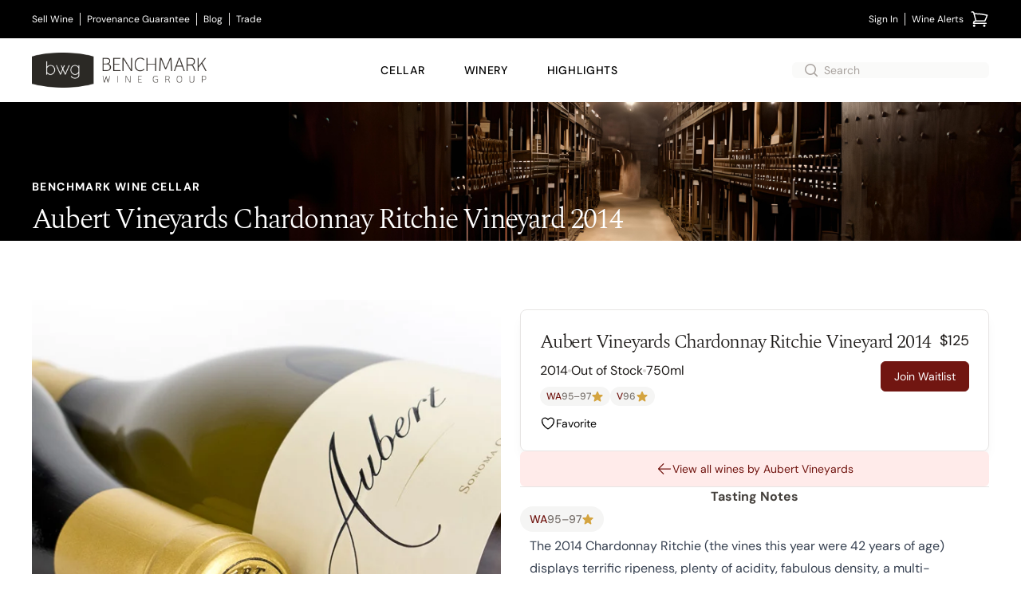

--- FILE ---
content_type: text/javascript
request_url: https://www.benchmarkwine.com/assets/admin/controllers/large_table_controller-ce599352.js
body_size: -536
content:
import { Controller } from "@hotwired/stimulus"

export default class extends Controller {
  connect() {
    this.element.classList.remove("hidden")
  }
}


--- FILE ---
content_type: text/javascript
request_url: https://www.benchmarkwine.com/assets/@hotwired--turbo-da454362.js
body_size: 28375
content:
(function(e){typeof e.requestSubmit!="function"&&(e.requestSubmit=function(e){if(e){validateSubmitter(e,this);e.click()}else{e=document.createElement("input");e.type="submit";e.hidden=true;this.appendChild(e);e.click();this.removeChild(e)}});function validateSubmitter(e,t){e instanceof HTMLElement||raise(TypeError,"parameter 1 is not of type 'HTMLElement'");e.type=="submit"||raise(TypeError,"The specified element is not a submit button");e.form==t||raise(DOMException,"The specified element is not owned by this form element","NotFoundError")}function raise(e,t,r){throw new e("Failed to execute 'requestSubmit' on 'HTMLFormElement': "+t+".",r)}})(HTMLFormElement.prototype);const e=new WeakMap;function findSubmitterFromClickTarget(e){const t=e instanceof Element?e:e instanceof Node?e.parentElement:null;const r=t?t.closest("input, button"):null;return r?.type=="submit"?r:null}function clickCaptured(t){const r=findSubmitterFromClickTarget(t.target);r&&r.form&&e.set(r.form,r)}(function(){if("submitter"in Event.prototype)return;let t=window.Event.prototype;if("SubmitEvent"in window){const e=window.SubmitEvent.prototype;if(!/Apple Computer/.test(navigator.vendor)||"submitter"in e)return;t=e}addEventListener("click",clickCaptured,true);Object.defineProperty(t,"submitter",{get(){if(this.type=="submit"&&this.target instanceof HTMLFormElement)return e.get(this.target)}})})();const t={eager:"eager",lazy:"lazy"};class FrameElement extends HTMLElement{static delegateConstructor=void 0;loaded=Promise.resolve();static get observedAttributes(){return["disabled","loading","src"]}constructor(){super();this.delegate=new FrameElement.delegateConstructor(this)}connectedCallback(){this.delegate.connect()}disconnectedCallback(){this.delegate.disconnect()}reload(){return this.delegate.sourceURLReloaded()}attributeChangedCallback(e){e=="loading"?this.delegate.loadingStyleChanged():e=="src"?this.delegate.sourceURLChanged():e=="disabled"&&this.delegate.disabledChanged()}get src(){return this.getAttribute("src")}set src(e){e?this.setAttribute("src",e):this.removeAttribute("src")}get refresh(){return this.getAttribute("refresh")}set refresh(e){e?this.setAttribute("refresh",e):this.removeAttribute("refresh")}get shouldReloadWithMorph(){return this.src&&this.refresh==="morph"}get loading(){return frameLoadingStyleFromString(this.getAttribute("loading")||"")}set loading(e){e?this.setAttribute("loading",e):this.removeAttribute("loading")}get disabled(){return this.hasAttribute("disabled")}set disabled(e){e?this.setAttribute("disabled",""):this.removeAttribute("disabled")}get autoscroll(){return this.hasAttribute("autoscroll")}set autoscroll(e){e?this.setAttribute("autoscroll",""):this.removeAttribute("autoscroll")}get complete(){return!this.delegate.isLoading}get isActive(){return this.ownerDocument===document&&!this.isPreview}get isPreview(){return this.ownerDocument?.documentElement?.hasAttribute("data-turbo-preview")}}function frameLoadingStyleFromString(e){switch(e.toLowerCase()){case"lazy":return t.lazy;default:return t.eager}}const r={enabled:true,progressBarDelay:500,unvisitableExtensions:new Set([".7z",".aac",".apk",".avi",".bmp",".bz2",".css",".csv",".deb",".dmg",".doc",".docx",".exe",".gif",".gz",".heic",".heif",".ico",".iso",".jpeg",".jpg",".js",".json",".m4a",".mkv",".mov",".mp3",".mp4",".mpeg",".mpg",".msi",".ogg",".ogv",".pdf",".pkg",".png",".ppt",".pptx",".rar",".rtf",".svg",".tar",".tif",".tiff",".txt",".wav",".webm",".webp",".wma",".wmv",".xls",".xlsx",".xml",".zip"])};function activateScriptElement(e){if(e.getAttribute("data-turbo-eval")=="false")return e;{const t=document.createElement("script");const r=getCspNonce();r&&(t.nonce=r);t.textContent=e.textContent;t.async=false;copyElementAttributes(t,e);return t}}function copyElementAttributes(e,t){for(const{name:r,value:s}of t.attributes)e.setAttribute(r,s)}function createDocumentFragment(e){const t=document.createElement("template");t.innerHTML=e;return t.content}function dispatch(e,{target:t,cancelable:r,detail:s}={}){const i=new CustomEvent(e,{cancelable:r,bubbles:true,composed:true,detail:s});t&&t.isConnected?t.dispatchEvent(i):document.documentElement.dispatchEvent(i);return i}function cancelEvent(e){e.preventDefault();e.stopImmediatePropagation()}function nextRepaint(){return document.visibilityState==="hidden"?nextEventLoopTick():nextAnimationFrame()}function nextAnimationFrame(){return new Promise((e=>requestAnimationFrame((()=>e()))))}function nextEventLoopTick(){return new Promise((e=>setTimeout((()=>e()),0)))}function nextMicrotask(){return Promise.resolve()}function parseHTMLDocument(e=""){return(new DOMParser).parseFromString(e,"text/html")}function unindent(e,...t){const r=interpolate(e,t).replace(/^\n/,"").split("\n");const s=r[0].match(/^\s+/);const i=s?s[0].length:0;return r.map((e=>e.slice(i))).join("\n")}function interpolate(e,t){return e.reduce(((e,r,s)=>{const i=t[s]==void 0?"":t[s];return e+r+i}),"")}function uuid(){return Array.from({length:36}).map(((e,t)=>t==8||t==13||t==18||t==23?"-":t==14?"4":t==19?(Math.floor(Math.random()*4)+8).toString(16):Math.floor(Math.random()*15).toString(16))).join("")}function getAttribute(e,...t){for(const r of t.map((t=>t?.getAttribute(e))))if(typeof r=="string")return r;return null}function hasAttribute(e,...t){return t.some((t=>t&&t.hasAttribute(e)))}function markAsBusy(...e){for(const t of e){t.localName=="turbo-frame"&&t.setAttribute("busy","");t.setAttribute("aria-busy","true")}}function clearBusyState(...e){for(const t of e){t.localName=="turbo-frame"&&t.removeAttribute("busy");t.removeAttribute("aria-busy")}}function waitForLoad(e,t=2e3){return new Promise((r=>{const onComplete=()=>{e.removeEventListener("error",onComplete);e.removeEventListener("load",onComplete);r()};e.addEventListener("load",onComplete,{once:true});e.addEventListener("error",onComplete,{once:true});setTimeout(r,t)}))}function getHistoryMethodForAction(e){switch(e){case"replace":return history.replaceState;case"advance":case"restore":return history.pushState}}function isAction(e){return e=="advance"||e=="replace"||e=="restore"}function getVisitAction(...e){const t=getAttribute("data-turbo-action",...e);return isAction(t)?t:null}function getMetaElement(e){return document.querySelector(`meta[name="${e}"]`)}function getMetaContent(e){const t=getMetaElement(e);return t&&t.content}function getCspNonce(){const e=getMetaElement("csp-nonce");if(e){const{nonce:t,content:r}=e;return t==""?r:t}}function setMetaContent(e,t){let r=getMetaElement(e);if(!r){r=document.createElement("meta");r.setAttribute("name",e);document.head.appendChild(r)}r.setAttribute("content",t);return r}function findClosestRecursively(e,t){if(e instanceof Element)return e.closest(t)||findClosestRecursively(e.assignedSlot||e.getRootNode()?.host,t)}function elementIsFocusable(e){const t="[inert], :disabled, [hidden], details:not([open]), dialog:not([open])";return!!e&&e.closest(t)==null&&typeof e.focus=="function"}function queryAutofocusableElement(e){return Array.from(e.querySelectorAll("[autofocus]")).find(elementIsFocusable)}async function around(e,t){const r=t();e();await nextAnimationFrame();const s=t();return[r,s]}function doesNotTargetIFrame(e){if(e==="_blank")return false;if(e){for(const t of document.getElementsByName(e))if(t instanceof HTMLIFrameElement)return false;return true}return true}function findLinkFromClickTarget(e){return findClosestRecursively(e,"a[href]:not([target^=_]):not([download])")}function getLocationForLink(e){return expandURL(e.getAttribute("href")||"")}function debounce(e,t){let r=null;return(...s)=>{const callback=()=>e.apply(this,s);clearTimeout(r);r=setTimeout(callback,t)}}const s={"aria-disabled":{beforeSubmit:e=>{e.setAttribute("aria-disabled","true");e.addEventListener("click",cancelEvent)},afterSubmit:e=>{e.removeAttribute("aria-disabled");e.removeEventListener("click",cancelEvent)}},disabled:{beforeSubmit:e=>e.disabled=true,afterSubmit:e=>e.disabled=false}};class Config{#e=null;constructor(e){Object.assign(this,e)}get submitter(){return this.#e}set submitter(e){this.#e=s[e]||e}}const i=new Config({mode:"on",submitter:"disabled"});const n={drive:r,forms:i};function expandURL(e){return new URL(e.toString(),document.baseURI)}function getAnchor(e){let t;return e.hash?e.hash.slice(1):(t=e.href.match(/#(.*)$/))?t[1]:void 0}function getAction$1(e,t){const r=t?.getAttribute("formaction")||e.getAttribute("action")||e.action;return expandURL(r)}function getExtension(e){return(getLastPathComponent(e).match(/\.[^.]*$/)||[])[0]||""}function isPrefixedBy(e,t){const r=getPrefix(t);return e.href===expandURL(r).href||e.href.startsWith(r)}function locationIsVisitable(e,t){return isPrefixedBy(e,t)&&!n.drive.unvisitableExtensions.has(getExtension(e))}function getRequestURL(e){const t=getAnchor(e);return t!=null?e.href.slice(0,-(t.length+1)):e.href}function toCacheKey(e){return getRequestURL(e)}function urlsAreEqual(e,t){return expandURL(e).href==expandURL(t).href}function getPathComponents(e){return e.pathname.split("/").slice(1)}function getLastPathComponent(e){return getPathComponents(e).slice(-1)[0]}function getPrefix(e){return addTrailingSlash(e.origin+e.pathname)}function addTrailingSlash(e){return e.endsWith("/")?e:e+"/"}class FetchResponse{constructor(e){this.response=e}get succeeded(){return this.response.ok}get failed(){return!this.succeeded}get clientError(){return this.statusCode>=400&&this.statusCode<=499}get serverError(){return this.statusCode>=500&&this.statusCode<=599}get redirected(){return this.response.redirected}get location(){return expandURL(this.response.url)}get isHTML(){return this.contentType&&this.contentType.match(/^(?:text\/([^\s;,]+\b)?html|application\/xhtml\+xml)\b/)}get statusCode(){return this.response.status}get contentType(){return this.header("Content-Type")}get responseText(){return this.response.clone().text()}get responseHTML(){return this.isHTML?this.response.clone().text():Promise.resolve(void 0)}header(e){return this.response.headers.get(e)}}class LimitedSet extends Set{constructor(e){super();this.maxSize=e}add(e){if(this.size>=this.maxSize){const e=this.values();const t=e.next().value;this.delete(t)}super.add(e)}}const o=new LimitedSet(20);const a=window.fetch;function fetchWithTurboHeaders(e,t={}){const r=new Headers(t.headers||{});const s=uuid();o.add(s);r.append("X-Turbo-Request-Id",s);return a(e,{...t,headers:r})}function fetchMethodFromString(e){switch(e.toLowerCase()){case"get":return c.get;case"post":return c.post;case"put":return c.put;case"patch":return c.patch;case"delete":return c.delete}}const c={get:"get",post:"post",put:"put",patch:"patch",delete:"delete"};function fetchEnctypeFromString(e){switch(e.toLowerCase()){case l.multipart:return l.multipart;case l.plain:return l.plain;default:return l.urlEncoded}}const l={urlEncoded:"application/x-www-form-urlencoded",multipart:"multipart/form-data",plain:"text/plain"};class FetchRequest{abortController=new AbortController;#t=e=>{};constructor(e,t,r,s=new URLSearchParams,i=null,n=l.urlEncoded){const[o,a]=buildResourceAndBody(expandURL(r),t,s,n);this.delegate=e;this.url=o;this.target=i;this.fetchOptions={credentials:"same-origin",redirect:"follow",method:t.toUpperCase(),headers:{...this.defaultHeaders},body:a,signal:this.abortSignal,referrer:this.delegate.referrer?.href};this.enctype=n}get method(){return this.fetchOptions.method}set method(e){const t=this.isSafe?this.url.searchParams:this.fetchOptions.body||new FormData;const r=fetchMethodFromString(e)||c.get;this.url.search="";const[s,i]=buildResourceAndBody(this.url,r,t,this.enctype);this.url=s;this.fetchOptions.body=i;this.fetchOptions.method=r.toUpperCase()}get headers(){return this.fetchOptions.headers}set headers(e){this.fetchOptions.headers=e}get body(){return this.isSafe?this.url.searchParams:this.fetchOptions.body}set body(e){this.fetchOptions.body=e}get location(){return this.url}get params(){return this.url.searchParams}get entries(){return this.body?Array.from(this.body.entries()):[]}cancel(){this.abortController.abort()}async perform(){const{fetchOptions:e}=this;this.delegate.prepareRequest(this);const t=await this.#r(e);try{this.delegate.requestStarted(this);t.detail.fetchRequest?this.response=t.detail.fetchRequest.response:this.response=fetchWithTurboHeaders(this.url.href,e);const r=await this.response;return await this.receive(r)}catch(e){if(e.name!=="AbortError"){this.#s(e)&&this.delegate.requestErrored(this,e);throw e}}finally{this.delegate.requestFinished(this)}}async receive(e){const t=new FetchResponse(e);const r=dispatch("turbo:before-fetch-response",{cancelable:true,detail:{fetchResponse:t},target:this.target});r.defaultPrevented?this.delegate.requestPreventedHandlingResponse(this,t):t.succeeded?this.delegate.requestSucceededWithResponse(this,t):this.delegate.requestFailedWithResponse(this,t);return t}get defaultHeaders(){return{Accept:"text/html, application/xhtml+xml"}}get isSafe(){return isSafe(this.method)}get abortSignal(){return this.abortController.signal}acceptResponseType(e){this.headers.Accept=[e,this.headers.Accept].join(", ")}async#r(e){const t=new Promise((e=>this.#t=e));const r=dispatch("turbo:before-fetch-request",{cancelable:true,detail:{fetchOptions:e,url:this.url,resume:this.#t},target:this.target});this.url=r.detail.url;r.defaultPrevented&&await t;return r}#s(e){const t=dispatch("turbo:fetch-request-error",{target:this.target,cancelable:true,detail:{request:this,error:e}});return!t.defaultPrevented}}function isSafe(e){return fetchMethodFromString(e)==c.get}function buildResourceAndBody(e,t,r,s){const i=Array.from(r).length>0?new URLSearchParams(entriesExcludingFiles(r)):e.searchParams;return isSafe(t)?[mergeIntoURLSearchParams(e,i),null]:s==l.urlEncoded?[e,i]:[e,r]}function entriesExcludingFiles(e){const t=[];for(const[r,s]of e)s instanceof File||t.push([r,s]);return t}function mergeIntoURLSearchParams(e,t){const r=new URLSearchParams(entriesExcludingFiles(t));e.search=r.toString();return e}class AppearanceObserver{started=false;constructor(e,t){this.delegate=e;this.element=t;this.intersectionObserver=new IntersectionObserver(this.intersect)}start(){if(!this.started){this.started=true;this.intersectionObserver.observe(this.element)}}stop(){if(this.started){this.started=false;this.intersectionObserver.unobserve(this.element)}}intersect=e=>{const t=e.slice(-1)[0];t?.isIntersecting&&this.delegate.elementAppearedInViewport(this.element)}}class StreamMessage{static contentType="text/vnd.turbo-stream.html";static wrap(e){return typeof e=="string"?new this(createDocumentFragment(e)):e}constructor(e){this.fragment=importStreamElements(e)}}function importStreamElements(e){for(const t of e.querySelectorAll("turbo-stream")){const e=document.importNode(t,true);for(const t of e.templateElement.content.querySelectorAll("script"))t.replaceWith(activateScriptElement(t));t.replaceWith(e)}return e}const h=100;class PrefetchCache{#i=null;#n=null;get(e){if(this.#n&&this.#n.url===e&&this.#n.expire>Date.now())return this.#n.request}setLater(e,t,r){this.clear();this.#i=setTimeout((()=>{t.perform();this.set(e,t,r);this.#i=null}),h)}set(e,t,r){this.#n={url:e,request:t,expire:new Date((new Date).getTime()+r)}}clear(){this.#i&&clearTimeout(this.#i);this.#n=null}}const d=1e4;const u=new PrefetchCache;const m={initialized:"initialized",requesting:"requesting",waiting:"waiting",receiving:"receiving",stopping:"stopping",stopped:"stopped"};class FormSubmission{state=m.initialized;static confirmMethod(e){return Promise.resolve(confirm(e))}constructor(e,t,r,s=false){const i=getMethod(t,r);const n=getAction(getFormAction(t,r),i);const o=buildFormData(t,r);const a=getEnctype(t,r);this.delegate=e;this.formElement=t;this.submitter=r;this.fetchRequest=new FetchRequest(this,i,n,o,t,a);this.mustRedirect=s}get method(){return this.fetchRequest.method}set method(e){this.fetchRequest.method=e}get action(){return this.fetchRequest.url.toString()}set action(e){this.fetchRequest.url=expandURL(e)}get body(){return this.fetchRequest.body}get enctype(){return this.fetchRequest.enctype}get isSafe(){return this.fetchRequest.isSafe}get location(){return this.fetchRequest.url}async start(){const{initialized:e,requesting:t}=m;const r=getAttribute("data-turbo-confirm",this.submitter,this.formElement);if(typeof r==="string"){const e=typeof n.forms.confirm==="function"?n.forms.confirm:FormSubmission.confirmMethod;const t=await e(r,this.formElement,this.submitter);if(!t)return}if(this.state==e){this.state=t;return this.fetchRequest.perform()}}stop(){const{stopping:e,stopped:t}=m;if(this.state!=e&&this.state!=t){this.state=e;this.fetchRequest.cancel();return true}}prepareRequest(e){if(!e.isSafe){const t=getCookieValue(getMetaContent("csrf-param"))||getMetaContent("csrf-token");t&&(e.headers["X-CSRF-Token"]=t)}this.requestAcceptsTurboStreamResponse(e)&&e.acceptResponseType(StreamMessage.contentType)}requestStarted(e){this.state=m.waiting;this.submitter&&n.forms.submitter.beforeSubmit(this.submitter);this.setSubmitsWith();markAsBusy(this.formElement);dispatch("turbo:submit-start",{target:this.formElement,detail:{formSubmission:this}});this.delegate.formSubmissionStarted(this)}requestPreventedHandlingResponse(e,t){u.clear();this.result={success:t.succeeded,fetchResponse:t}}requestSucceededWithResponse(e,t){if(t.clientError||t.serverError)this.delegate.formSubmissionFailedWithResponse(this,t);else{u.clear();if(this.requestMustRedirect(e)&&responseSucceededWithoutRedirect(t)){const e=new Error("Form responses must redirect to another location");this.delegate.formSubmissionErrored(this,e)}else{this.state=m.receiving;this.result={success:true,fetchResponse:t};this.delegate.formSubmissionSucceededWithResponse(this,t)}}}requestFailedWithResponse(e,t){this.result={success:false,fetchResponse:t};this.delegate.formSubmissionFailedWithResponse(this,t)}requestErrored(e,t){this.result={success:false,error:t};this.delegate.formSubmissionErrored(this,t)}requestFinished(e){this.state=m.stopped;this.submitter&&n.forms.submitter.afterSubmit(this.submitter);this.resetSubmitterText();clearBusyState(this.formElement);dispatch("turbo:submit-end",{target:this.formElement,detail:{formSubmission:this,...this.result}});this.delegate.formSubmissionFinished(this)}setSubmitsWith(){if(this.submitter&&this.submitsWith)if(this.submitter.matches("button")){this.originalSubmitText=this.submitter.innerHTML;this.submitter.innerHTML=this.submitsWith}else if(this.submitter.matches("input")){const e=this.submitter;this.originalSubmitText=e.value;e.value=this.submitsWith}}resetSubmitterText(){if(this.submitter&&this.originalSubmitText)if(this.submitter.matches("button"))this.submitter.innerHTML=this.originalSubmitText;else if(this.submitter.matches("input")){const e=this.submitter;e.value=this.originalSubmitText}}requestMustRedirect(e){return!e.isSafe&&this.mustRedirect}requestAcceptsTurboStreamResponse(e){return!e.isSafe||hasAttribute("data-turbo-stream",this.submitter,this.formElement)}get submitsWith(){return this.submitter?.getAttribute("data-turbo-submits-with")}}function buildFormData(e,t){const r=new FormData(e);const s=t?.getAttribute("name");const i=t?.getAttribute("value");s&&r.append(s,i||"");return r}function getCookieValue(e){if(e!=null){const t=document.cookie?document.cookie.split("; "):[];const r=t.find((t=>t.startsWith(e)));if(r){const e=r.split("=").slice(1).join("=");return e?decodeURIComponent(e):void 0}}}function responseSucceededWithoutRedirect(e){return e.statusCode==200&&!e.redirected}function getFormAction(e,t){const r=typeof e.action==="string"?e.action:null;return t?.hasAttribute("formaction")?t.getAttribute("formaction")||"":e.getAttribute("action")||r||""}function getAction(e,t){const r=expandURL(e);isSafe(t)&&(r.search="");return r}function getMethod(e,t){const r=t?.getAttribute("formmethod")||e.getAttribute("method")||"";return fetchMethodFromString(r.toLowerCase())||c.get}function getEnctype(e,t){return fetchEnctypeFromString(t?.getAttribute("formenctype")||e.enctype)}class Snapshot{constructor(e){this.element=e}get activeElement(){return this.element.ownerDocument.activeElement}get children(){return[...this.element.children]}hasAnchor(e){return this.getElementForAnchor(e)!=null}getElementForAnchor(e){return e?this.element.querySelector(`[id='${e}'], a[name='${e}']`):null}get isConnected(){return this.element.isConnected}get firstAutofocusableElement(){return queryAutofocusableElement(this.element)}get permanentElements(){return queryPermanentElementsAll(this.element)}getPermanentElementById(e){return getPermanentElementById(this.element,e)}getPermanentElementMapForSnapshot(e){const t={};for(const r of this.permanentElements){const{id:s}=r;const i=e.getPermanentElementById(s);i&&(t[s]=[r,i])}return t}}function getPermanentElementById(e,t){return e.querySelector(`#${t}[data-turbo-permanent]`)}function queryPermanentElementsAll(e){return e.querySelectorAll("[id][data-turbo-permanent]")}class FormSubmitObserver{started=false;constructor(e,t){this.delegate=e;this.eventTarget=t}start(){if(!this.started){this.eventTarget.addEventListener("submit",this.submitCaptured,true);this.started=true}}stop(){if(this.started){this.eventTarget.removeEventListener("submit",this.submitCaptured,true);this.started=false}}submitCaptured=()=>{this.eventTarget.removeEventListener("submit",this.submitBubbled,false);this.eventTarget.addEventListener("submit",this.submitBubbled,false)};submitBubbled=e=>{if(!e.defaultPrevented){const t=e.target instanceof HTMLFormElement?e.target:void 0;const r=e.submitter||void 0;if(t&&submissionDoesNotDismissDialog(t,r)&&submissionDoesNotTargetIFrame(t,r)&&this.delegate.willSubmitForm(t,r)){e.preventDefault();e.stopImmediatePropagation();this.delegate.formSubmitted(t,r)}}}}function submissionDoesNotDismissDialog(e,t){const r=t?.getAttribute("formmethod")||e.getAttribute("method");return r!="dialog"}function submissionDoesNotTargetIFrame(e,t){const r=t?.getAttribute("formtarget")||e.getAttribute("target");return doesNotTargetIFrame(r)}class View{#o=e=>{};#a=e=>{};constructor(e,t){this.delegate=e;this.element=t}scrollToAnchor(e){const t=this.snapshot.getElementForAnchor(e);if(t){this.scrollToElement(t);this.focusElement(t)}else this.scrollToPosition({x:0,y:0})}scrollToAnchorFromLocation(e){this.scrollToAnchor(getAnchor(e))}scrollToElement(e){e.scrollIntoView()}focusElement(e){if(e instanceof HTMLElement)if(e.hasAttribute("tabindex"))e.focus();else{e.setAttribute("tabindex","-1");e.focus();e.removeAttribute("tabindex")}}scrollToPosition({x:e,y:t}){this.scrollRoot.scrollTo(e,t)}scrollToTop(){this.scrollToPosition({x:0,y:0})}get scrollRoot(){return window}async render(e){const{isPreview:t,shouldRender:r,willRender:s,newSnapshot:i}=e;const n=s;if(r)try{this.renderPromise=new Promise((e=>this.#o=e));this.renderer=e;await this.prepareToRenderSnapshot(e);const r=new Promise((e=>this.#a=e));const s={resume:this.#a,render:this.renderer.renderElement,renderMethod:this.renderer.renderMethod};const n=this.delegate.allowsImmediateRender(i,s);n||await r;await this.renderSnapshot(e);this.delegate.viewRenderedSnapshot(i,t,this.renderer.renderMethod);this.delegate.preloadOnLoadLinksForView(this.element);this.finishRenderingSnapshot(e)}finally{delete this.renderer;this.#o(void 0);delete this.renderPromise}else n&&this.invalidate(e.reloadReason)}invalidate(e){this.delegate.viewInvalidated(e)}async prepareToRenderSnapshot(e){this.markAsPreview(e.isPreview);await e.prepareToRender()}markAsPreview(e){e?this.element.setAttribute("data-turbo-preview",""):this.element.removeAttribute("data-turbo-preview")}markVisitDirection(e){this.element.setAttribute("data-turbo-visit-direction",e)}unmarkVisitDirection(){this.element.removeAttribute("data-turbo-visit-direction")}async renderSnapshot(e){await e.render()}finishRenderingSnapshot(e){e.finishRendering()}}class FrameView extends View{missing(){this.element.innerHTML='<strong class="turbo-frame-error">Content missing</strong>'}get snapshot(){return new Snapshot(this.element)}}class LinkInterceptor{constructor(e,t){this.delegate=e;this.element=t}start(){this.element.addEventListener("click",this.clickBubbled);document.addEventListener("turbo:click",this.linkClicked);document.addEventListener("turbo:before-visit",this.willVisit)}stop(){this.element.removeEventListener("click",this.clickBubbled);document.removeEventListener("turbo:click",this.linkClicked);document.removeEventListener("turbo:before-visit",this.willVisit)}clickBubbled=e=>{this.clickEventIsSignificant(e)?this.clickEvent=e:delete this.clickEvent};linkClicked=e=>{if(this.clickEvent&&this.clickEventIsSignificant(e)&&this.delegate.shouldInterceptLinkClick(e.target,e.detail.url,e.detail.originalEvent)){this.clickEvent.preventDefault();e.preventDefault();this.delegate.linkClickIntercepted(e.target,e.detail.url,e.detail.originalEvent)}delete this.clickEvent};willVisit=e=>{delete this.clickEvent};clickEventIsSignificant(e){const t=e.composed?e.target?.parentElement:e.target;const r=findLinkFromClickTarget(t)||t;return r instanceof Element&&r.closest("turbo-frame, html")==this.element}}class LinkClickObserver{started=false;constructor(e,t){this.delegate=e;this.eventTarget=t}start(){if(!this.started){this.eventTarget.addEventListener("click",this.clickCaptured,true);this.started=true}}stop(){if(this.started){this.eventTarget.removeEventListener("click",this.clickCaptured,true);this.started=false}}clickCaptured=()=>{this.eventTarget.removeEventListener("click",this.clickBubbled,false);this.eventTarget.addEventListener("click",this.clickBubbled,false)};clickBubbled=e=>{if(e instanceof MouseEvent&&this.clickEventIsSignificant(e)){const t=e.composedPath&&e.composedPath()[0]||e.target;const r=findLinkFromClickTarget(t);if(r&&doesNotTargetIFrame(r.target)){const t=getLocationForLink(r);if(this.delegate.willFollowLinkToLocation(r,t,e)){e.preventDefault();this.delegate.followedLinkToLocation(r,t)}}}};clickEventIsSignificant(e){return!(e.target&&e.target.isContentEditable||e.defaultPrevented||e.which>1||e.altKey||e.ctrlKey||e.metaKey||e.shiftKey)}}class FormLinkClickObserver{constructor(e,t){this.delegate=e;this.linkInterceptor=new LinkClickObserver(this,t)}start(){this.linkInterceptor.start()}stop(){this.linkInterceptor.stop()}canPrefetchRequestToLocation(e,t){return false}prefetchAndCacheRequestToLocation(e,t){}willFollowLinkToLocation(e,t,r){return this.delegate.willSubmitFormLinkToLocation(e,t,r)&&(e.hasAttribute("data-turbo-method")||e.hasAttribute("data-turbo-stream"))}followedLinkToLocation(e,t){const r=document.createElement("form");const s="hidden";for(const[e,i]of t.searchParams)r.append(Object.assign(document.createElement("input"),{type:s,name:e,value:i}));const i=Object.assign(t,{search:""});r.setAttribute("data-turbo","true");r.setAttribute("action",i.href);r.setAttribute("hidden","");const n=e.getAttribute("data-turbo-method");n&&r.setAttribute("method",n);const o=e.getAttribute("data-turbo-frame");o&&r.setAttribute("data-turbo-frame",o);const a=getVisitAction(e);a&&r.setAttribute("data-turbo-action",a);const c=e.getAttribute("data-turbo-confirm");c&&r.setAttribute("data-turbo-confirm",c);const l=e.hasAttribute("data-turbo-stream");l&&r.setAttribute("data-turbo-stream","");this.delegate.submittedFormLinkToLocation(e,t,r);document.body.appendChild(r);r.addEventListener("turbo:submit-end",(()=>r.remove()),{once:true});requestAnimationFrame((()=>r.requestSubmit()))}}class Bardo{static async preservingPermanentElements(e,t,r){const s=new this(e,t);s.enter();await r();s.leave()}constructor(e,t){this.delegate=e;this.permanentElementMap=t}enter(){for(const e in this.permanentElementMap){const[t,r]=this.permanentElementMap[e];this.delegate.enteringBardo(t,r);this.replaceNewPermanentElementWithPlaceholder(r)}}leave(){for(const e in this.permanentElementMap){const[t]=this.permanentElementMap[e];this.replaceCurrentPermanentElementWithClone(t);this.replacePlaceholderWithPermanentElement(t);this.delegate.leavingBardo(t)}}replaceNewPermanentElementWithPlaceholder(e){const t=createPlaceholderForPermanentElement(e);e.replaceWith(t)}replaceCurrentPermanentElementWithClone(e){const t=e.cloneNode(true);e.replaceWith(t)}replacePlaceholderWithPermanentElement(e){const t=this.getPlaceholderById(e.id);t?.replaceWith(e)}getPlaceholderById(e){return this.placeholders.find((t=>t.content==e))}get placeholders(){return[...document.querySelectorAll("meta[name=turbo-permanent-placeholder][content]")]}}function createPlaceholderForPermanentElement(e){const t=document.createElement("meta");t.setAttribute("name","turbo-permanent-placeholder");t.setAttribute("content",e.id);return t}class Renderer{#c=null;static renderElement(e,t){}constructor(e,t,r,s=true){this.currentSnapshot=e;this.newSnapshot=t;this.isPreview=r;this.willRender=s;this.renderElement=this.constructor.renderElement;this.promise=new Promise(((e,t)=>this.resolvingFunctions={resolve:e,reject:t}))}get shouldRender(){return true}get shouldAutofocus(){return true}get reloadReason(){}prepareToRender(){}render(){}finishRendering(){if(this.resolvingFunctions){this.resolvingFunctions.resolve();delete this.resolvingFunctions}}async preservingPermanentElements(e){await Bardo.preservingPermanentElements(this,this.permanentElementMap,e)}focusFirstAutofocusableElement(){if(this.shouldAutofocus){const e=this.connectedSnapshot.firstAutofocusableElement;e&&e.focus()}}enteringBardo(e){this.#c||e.contains(this.currentSnapshot.activeElement)&&(this.#c=this.currentSnapshot.activeElement)}leavingBardo(e){if(e.contains(this.#c)&&this.#c instanceof HTMLElement){this.#c.focus();this.#c=null}}get connectedSnapshot(){return this.newSnapshot.isConnected?this.newSnapshot:this.currentSnapshot}get currentElement(){return this.currentSnapshot.element}get newElement(){return this.newSnapshot.element}get permanentElementMap(){return this.currentSnapshot.getPermanentElementMapForSnapshot(this.newSnapshot)}get renderMethod(){return"replace"}}class FrameRenderer extends Renderer{static renderElement(e,t){const r=document.createRange();r.selectNodeContents(e);r.deleteContents();const s=t;const i=s.ownerDocument?.createRange();if(i){i.selectNodeContents(s);e.appendChild(i.extractContents())}}constructor(e,t,r,s,i,n=true){super(t,r,s,i,n);this.delegate=e}get shouldRender(){return true}async render(){await nextRepaint();this.preservingPermanentElements((()=>{this.loadFrameElement()}));this.scrollFrameIntoView();await nextRepaint();this.focusFirstAutofocusableElement();await nextRepaint();this.activateScriptElements()}loadFrameElement(){this.delegate.willRenderFrame(this.currentElement,this.newElement);this.renderElement(this.currentElement,this.newElement)}scrollFrameIntoView(){if(this.currentElement.autoscroll||this.newElement.autoscroll){const e=this.currentElement.firstElementChild;const t=readScrollLogicalPosition(this.currentElement.getAttribute("data-autoscroll-block"),"end");const r=readScrollBehavior(this.currentElement.getAttribute("data-autoscroll-behavior"),"auto");if(e){e.scrollIntoView({block:t,behavior:r});return true}}return false}activateScriptElements(){for(const e of this.newScriptElements){const t=activateScriptElement(e);e.replaceWith(t)}}get newScriptElements(){return this.currentElement.querySelectorAll("script")}}function readScrollLogicalPosition(e,t){return e=="end"||e=="start"||e=="center"||e=="nearest"?e:t}function readScrollBehavior(e,t){return e=="auto"||e=="smooth"?e:t}var p=function(){let e=new Set;let t={morphStyle:"outerHTML",callbacks:{beforeNodeAdded:noOp,afterNodeAdded:noOp,beforeNodeMorphed:noOp,afterNodeMorphed:noOp,beforeNodeRemoved:noOp,afterNodeRemoved:noOp,beforeAttributeUpdated:noOp},head:{style:"merge",shouldPreserve:function(e){return e.getAttribute("im-preserve")==="true"},shouldReAppend:function(e){return e.getAttribute("im-re-append")==="true"},shouldRemove:noOp,afterHeadMorphed:noOp}};function morph(e,t,r={}){e instanceof Document&&(e=e.documentElement);typeof t==="string"&&(t=parseContent(t));let s=normalizeContent(t);let i=createMorphContext(e,s,r);return morphNormalizedContent(e,s,i)}function morphNormalizedContent(e,t,r){if(r.head.block){let s=e.querySelector("head");let i=t.querySelector("head");if(s&&i){let n=handleHeadElement(i,s,r);Promise.all(n).then((function(){morphNormalizedContent(e,t,Object.assign(r,{head:{block:false,ignore:true}}))}));return}}if(r.morphStyle==="innerHTML"){morphChildren(t,e,r);return e.children}if(r.morphStyle==="outerHTML"||r.morphStyle==null){let s=findBestNodeMatch(t,e,r);let i=s?.previousSibling;let n=s?.nextSibling;let o=morphOldNodeTo(e,s,r);return s?insertSiblings(i,o,n):[]}throw"Do not understand how to morph style "+r.morphStyle}
/**
         * @param possibleActiveElement
         * @param ctx
         * @returns {boolean}
         */function ignoreValueOfActiveElement(e,t){return t.ignoreActiveValue&&e===document.activeElement&&e!==document.body}
/**
         * @param oldNode root node to merge content into
         * @param newContent new content to merge
         * @param ctx the merge context
         * @returns {Element} the element that ended up in the DOM
         */function morphOldNodeTo(e,t,r){if(!r.ignoreActive||e!==document.activeElement){if(t==null){if(r.callbacks.beforeNodeRemoved(e)===false)return e;e.remove();r.callbacks.afterNodeRemoved(e);return null}if(isSoftMatch(e,t)){if(r.callbacks.beforeNodeMorphed(e,t)===false)return e;if(e instanceof HTMLHeadElement&&r.head.ignore);else if(e instanceof HTMLHeadElement&&r.head.style!=="morph")handleHeadElement(t,e,r);else{syncNodeFrom(t,e,r);ignoreValueOfActiveElement(e,r)||morphChildren(t,e,r)}r.callbacks.afterNodeMorphed(e,t);return e}if(r.callbacks.beforeNodeRemoved(e)===false)return e;if(r.callbacks.beforeNodeAdded(t)===false)return e;e.parentElement.replaceChild(t,e);r.callbacks.afterNodeAdded(t);r.callbacks.afterNodeRemoved(e);return t}}
/**
         * This is the core algorithm for matching up children.  The idea is to use id sets to try to match up
         * nodes as faithfully as possible.  We greedily match, which allows us to keep the algorithm fast, but
         * by using id sets, we are able to better match up with content deeper in the DOM.
         *
         * Basic algorithm is, for each node in the new content:
         *
         * - if we have reached the end of the old parent, append the new content
         * - if the new content has an id set match with the current insertion point, morph
         * - search for an id set match
         * - if id set match found, morph
         * - otherwise search for a "soft" match
         * - if a soft match is found, morph
         * - otherwise, prepend the new node before the current insertion point
         *
         * The two search algorithms terminate if competing node matches appear to outweigh what can be achieved
         * with the current node.  See findIdSetMatch() and findSoftMatch() for details.
         *
         * @param {Element} newParent the parent element of the new content
         * @param {Element } oldParent the old content that we are merging the new content into
         * @param ctx the merge context
         */function morphChildren(e,t,r){let s=e.firstChild;let i=t.firstChild;let n;while(s){n=s;s=n.nextSibling;if(i==null){if(r.callbacks.beforeNodeAdded(n)===false)return;t.appendChild(n);r.callbacks.afterNodeAdded(n);removeIdsFromConsideration(r,n);continue}if(isIdSetMatch(n,i,r)){morphOldNodeTo(i,n,r);i=i.nextSibling;removeIdsFromConsideration(r,n);continue}let o=findIdSetMatch(e,t,n,i,r);if(o){i=removeNodesBetween(i,o,r);morphOldNodeTo(o,n,r);removeIdsFromConsideration(r,n);continue}let a=findSoftMatch(e,t,n,i,r);if(a){i=removeNodesBetween(i,a,r);morphOldNodeTo(a,n,r);removeIdsFromConsideration(r,n)}else{if(r.callbacks.beforeNodeAdded(n)===false)return;t.insertBefore(n,i);r.callbacks.afterNodeAdded(n);removeIdsFromConsideration(r,n)}}while(i!==null){let e=i;i=i.nextSibling;removeNode(e,r)}}
/**
         * @param attr {String} the attribute to be mutated
         * @param to {Element} the element that is going to be updated
         * @param updateType {("update"|"remove")}
         * @param ctx the merge context
         * @returns {boolean} true if the attribute should be ignored, false otherwise
         */function ignoreAttribute(e,t,r,s){return!(e!=="value"||!s.ignoreActiveValue||t!==document.activeElement)||s.callbacks.beforeAttributeUpdated(e,t,r)===false}
/**
         * syncs a given node with another node, copying over all attributes and
         * inner element state from the 'from' node to the 'to' node
         *
         * @param {Element} from the element to copy attributes & state from
         * @param {Element} to the element to copy attributes & state to
         * @param ctx the merge context
         */function syncNodeFrom(e,t,r){let s=e.nodeType;if(s===1){const s=e.attributes;const i=t.attributes;for(const e of s)ignoreAttribute(e.name,t,"update",r)||t.getAttribute(e.name)!==e.value&&t.setAttribute(e.name,e.value);for(let s=i.length-1;0<=s;s--){const n=i[s];ignoreAttribute(n.name,t,"remove",r)||(e.hasAttribute(n.name)||t.removeAttribute(n.name))}}s!==8&&s!==3||t.nodeValue!==e.nodeValue&&(t.nodeValue=e.nodeValue);ignoreValueOfActiveElement(t,r)||syncInputValue(e,t,r)}
/**
         * @param from {Element} element to sync the value from
         * @param to {Element} element to sync the value to
         * @param attributeName {String} the attribute name
         * @param ctx the merge context
         */function syncBooleanAttribute(e,t,r,s){if(e[r]!==t[r]){let i=ignoreAttribute(r,t,"update",s);i||(t[r]=e[r]);e[r]?i||t.setAttribute(r,e[r]):ignoreAttribute(r,t,"remove",s)||t.removeAttribute(r)}}
/**
         * NB: many bothans died to bring us information:
         *
         *  https://github.com/patrick-steele-idem/morphdom/blob/master/src/specialElHandlers.js
         *  https://github.com/choojs/nanomorph/blob/master/lib/morph.jsL113
         *
         * @param from {Element} the element to sync the input value from
         * @param to {Element} the element to sync the input value to
         * @param ctx the merge context
         */function syncInputValue(e,t,r){if(e instanceof HTMLInputElement&&t instanceof HTMLInputElement&&e.type!=="file"){let s=e.value;let i=t.value;syncBooleanAttribute(e,t,"checked",r);syncBooleanAttribute(e,t,"disabled",r);if(e.hasAttribute("value")){if(s!==i&&!ignoreAttribute("value",t,"update",r)){t.setAttribute("value",s);t.value=s}}else if(!ignoreAttribute("value",t,"remove",r)){t.value="";t.removeAttribute("value")}}else if(e instanceof HTMLOptionElement)syncBooleanAttribute(e,t,"selected",r);else if(e instanceof HTMLTextAreaElement&&t instanceof HTMLTextAreaElement){let s=e.value;let i=t.value;if(ignoreAttribute("value",t,"update",r))return;s!==i&&(t.value=s);t.firstChild&&t.firstChild.nodeValue!==s&&(t.firstChild.nodeValue=s)}}function handleHeadElement(e,t,r){let s=[];let i=[];let n=[];let o=[];let a=r.head.style;let c=new Map;for(const t of e.children)c.set(t.outerHTML,t);for(const e of t.children){let t=c.has(e.outerHTML);let s=r.head.shouldReAppend(e);let l=r.head.shouldPreserve(e);if(t||l)if(s)i.push(e);else{c.delete(e.outerHTML);n.push(e)}else if(a==="append"){if(s){i.push(e);o.push(e)}}else r.head.shouldRemove(e)!==false&&i.push(e)}o.push(...c.values());let l=[];for(const e of o){let i=document.createRange().createContextualFragment(e.outerHTML).firstChild;if(r.callbacks.beforeNodeAdded(i)!==false){if(i.href||i.src){let e=null;let t=new Promise((function(t){e=t}));i.addEventListener("load",(function(){e()}));l.push(t)}t.appendChild(i);r.callbacks.afterNodeAdded(i);s.push(i)}}for(const e of i)if(r.callbacks.beforeNodeRemoved(e)!==false){t.removeChild(e);r.callbacks.afterNodeRemoved(e)}r.head.afterHeadMorphed(t,{added:s,kept:n,removed:i});return l}function noOp(){}function mergeDefaults(e){let r={};Object.assign(r,t);Object.assign(r,e);r.callbacks={};Object.assign(r.callbacks,t.callbacks);Object.assign(r.callbacks,e.callbacks);r.head={};Object.assign(r.head,t.head);Object.assign(r.head,e.head);return r}function createMorphContext(e,t,r){r=mergeDefaults(r);return{target:e,newContent:t,config:r,morphStyle:r.morphStyle,ignoreActive:r.ignoreActive,ignoreActiveValue:r.ignoreActiveValue,idMap:createIdMap(e,t),deadIds:new Set,callbacks:r.callbacks,head:r.head}}function isIdSetMatch(e,t,r){return e!=null&&t!=null&&(e.nodeType===t.nodeType&&e.tagName===t.tagName&&(e.id!==""&&e.id===t.id||getIdIntersectionCount(r,e,t)>0))}function isSoftMatch(e,t){return e!=null&&t!=null&&(e.nodeType===t.nodeType&&e.tagName===t.tagName)}function removeNodesBetween(e,t,r){while(e!==t){let t=e;e=e.nextSibling;removeNode(t,r)}removeIdsFromConsideration(r,t);return t.nextSibling}function findIdSetMatch(e,t,r,s,i){let n=getIdIntersectionCount(i,r,t);let o=null;if(n>0){let t=s;let o=0;while(t!=null){if(isIdSetMatch(r,t,i))return t;o+=getIdIntersectionCount(i,t,e);if(o>n)return null;t=t.nextSibling}}return o}function findSoftMatch(e,t,r,s,i){let n=s;let o=r.nextSibling;let a=0;while(n!=null){if(getIdIntersectionCount(i,n,e)>0)return null;if(isSoftMatch(r,n))return n;if(isSoftMatch(o,n)){a++;o=o.nextSibling;if(a>=2)return null}n=n.nextSibling}return n}function parseContent(e){let t=new DOMParser;let r=e.replace(/<svg(\s[^>]*>|>)([\s\S]*?)<\/svg>/gim,"");if(r.match(/<\/html>/)||r.match(/<\/head>/)||r.match(/<\/body>/)){let s=t.parseFromString(e,"text/html");if(r.match(/<\/html>/)){s.generatedByIdiomorph=true;return s}{let e=s.firstChild;if(e){e.generatedByIdiomorph=true;return e}return null}}{let r=t.parseFromString("<body><template>"+e+"</template></body>","text/html");let s=r.body.querySelector("template").content;s.generatedByIdiomorph=true;return s}}function normalizeContent(e){if(e==null){const e=document.createElement("div");return e}if(e.generatedByIdiomorph)return e;if(e instanceof Node){const t=document.createElement("div");t.append(e);return t}{const t=document.createElement("div");for(const r of[...e])t.append(r);return t}}function insertSiblings(e,t,r){let s=[];let i=[];while(e!=null){s.push(e);e=e.previousSibling}while(s.length>0){let e=s.pop();i.push(e);t.parentElement.insertBefore(e,t)}i.push(t);while(r!=null){s.push(r);i.push(r);r=r.nextSibling}while(s.length>0)t.parentElement.insertBefore(s.pop(),t.nextSibling);return i}function findBestNodeMatch(e,t,r){let s;s=e.firstChild;let i=s;let n=0;while(s){let e=scoreElement(s,t,r);if(e>n){i=s;n=e}s=s.nextSibling}return i}function scoreElement(e,t,r){return isSoftMatch(e,t)?.5+getIdIntersectionCount(r,e,t):0}function removeNode(e,t){removeIdsFromConsideration(t,e);if(t.callbacks.beforeNodeRemoved(e)!==false){e.remove();t.callbacks.afterNodeRemoved(e)}}function isIdInConsideration(e,t){return!e.deadIds.has(t)}function idIsWithinNode(t,r,s){let i=t.idMap.get(s)||e;return i.has(r)}function removeIdsFromConsideration(t,r){let s=t.idMap.get(r)||e;for(const e of s)t.deadIds.add(e)}function getIdIntersectionCount(t,r,s){let i=t.idMap.get(r)||e;let n=0;for(const e of i)isIdInConsideration(t,e)&&idIsWithinNode(t,e,s)&&++n;return n}
/**
         * A bottom up algorithm that finds all elements with ids inside of the node
         * argument and populates id sets for those nodes and all their parents, generating
         * a set of ids contained within all nodes for the entire hierarchy in the DOM
         *
         * @param node {Element}
         * @param {Map<Node, Set<String>>} idMap
         */function populateIdMapForNode(e,t){let r=e.parentElement;let s=e.querySelectorAll("[id]");for(const e of s){let s=e;while(s!==r&&s!=null){let r=t.get(s);if(r==null){r=new Set;t.set(s,r)}r.add(e.id);s=s.parentElement}}}
/**
         * This function computes a map of nodes to all ids contained within that node (inclusive of the
         * node).  This map can be used to ask if two nodes have intersecting sets of ids, which allows
         * for a looser definition of "matching" than tradition id matching, and allows child nodes
         * to contribute to a parent nodes matching.
         *
         * @param {Element} oldContent  the old content that will be morphed
         * @param {Element} newContent  the new content to morph to
         * @returns {Map<Node, Set<String>>} a map of nodes to id sets for the
         */function createIdMap(e,t){let r=new Map;populateIdMapForNode(e,r);populateIdMapForNode(t,r);return r}return{morph:morph,defaults:t}}();function morphElements(e,t,{callbacks:r,...s}={}){p.morph(e,t,{...s,callbacks:new DefaultIdiomorphCallbacks(r)})}function morphChildren(e,t){morphElements(e,t.children,{morphStyle:"innerHTML"})}class DefaultIdiomorphCallbacks{#l;constructor({beforeNodeMorphed:e}={}){this.#l=e||(()=>true)}beforeNodeAdded=e=>!(e.id&&e.hasAttribute("data-turbo-permanent")&&document.getElementById(e.id));beforeNodeMorphed=(e,t)=>{if(e instanceof Element){if(!e.hasAttribute("data-turbo-permanent")&&this.#l(e,t)){const r=dispatch("turbo:before-morph-element",{cancelable:true,target:e,detail:{currentElement:e,newElement:t}});return!r.defaultPrevented}return false}};beforeAttributeUpdated=(e,t,r)=>{const s=dispatch("turbo:before-morph-attribute",{cancelable:true,target:t,detail:{attributeName:e,mutationType:r}});return!s.defaultPrevented};beforeNodeRemoved=e=>this.beforeNodeMorphed(e);afterNodeMorphed=(e,t)=>{e instanceof Element&&dispatch("turbo:morph-element",{target:e,detail:{currentElement:e,newElement:t}})}}class MorphingFrameRenderer extends FrameRenderer{static renderElement(e,t){dispatch("turbo:before-frame-morph",{target:e,detail:{currentElement:e,newElement:t}});morphChildren(e,t)}async preservingPermanentElements(e){return await e()}}class ProgressBar{static animationDuration=300;static get defaultCSS(){return unindent`
      .turbo-progress-bar {
        position: fixed;
        display: block;
        top: 0;
        left: 0;
        height: 3px;
        background: #0076ff;
        z-index: 2147483647;
        transition:
          width ${ProgressBar.animationDuration}ms ease-out,
          opacity ${ProgressBar.animationDuration/2}ms ${ProgressBar.animationDuration/2}ms ease-in;
        transform: translate3d(0, 0, 0);
      }
    `}hiding=false;value=0;visible=false;constructor(){this.stylesheetElement=this.createStylesheetElement();this.progressElement=this.createProgressElement();this.installStylesheetElement();this.setValue(0)}show(){if(!this.visible){this.visible=true;this.installProgressElement();this.startTrickling()}}hide(){if(this.visible&&!this.hiding){this.hiding=true;this.fadeProgressElement((()=>{this.uninstallProgressElement();this.stopTrickling();this.visible=false;this.hiding=false}))}}setValue(e){this.value=e;this.refresh()}installStylesheetElement(){document.head.insertBefore(this.stylesheetElement,document.head.firstChild)}installProgressElement(){this.progressElement.style.width="0";this.progressElement.style.opacity="1";document.documentElement.insertBefore(this.progressElement,document.body);this.refresh()}fadeProgressElement(e){this.progressElement.style.opacity="0";setTimeout(e,ProgressBar.animationDuration*1.5)}uninstallProgressElement(){this.progressElement.parentNode&&document.documentElement.removeChild(this.progressElement)}startTrickling(){this.trickleInterval||(this.trickleInterval=window.setInterval(this.trickle,ProgressBar.animationDuration))}stopTrickling(){window.clearInterval(this.trickleInterval);delete this.trickleInterval}trickle=()=>{this.setValue(this.value+Math.random()/100)};refresh(){requestAnimationFrame((()=>{this.progressElement.style.width=10+this.value*90+"%"}))}createStylesheetElement(){const e=document.createElement("style");e.type="text/css";e.textContent=ProgressBar.defaultCSS;const t=getCspNonce();t&&(e.nonce=t);return e}createProgressElement(){const e=document.createElement("div");e.className="turbo-progress-bar";return e}}class HeadSnapshot extends Snapshot{detailsByOuterHTML=this.children.filter((e=>!elementIsNoscript(e))).map((e=>elementWithoutNonce(e))).reduce(((e,t)=>{const{outerHTML:r}=t;const s=r in e?e[r]:{type:elementType(t),tracked:elementIsTracked(t),elements:[]};return{...e,[r]:{...s,elements:[...s.elements,t]}}}),{});get trackedElementSignature(){return Object.keys(this.detailsByOuterHTML).filter((e=>this.detailsByOuterHTML[e].tracked)).join("")}getScriptElementsNotInSnapshot(e){return this.getElementsMatchingTypeNotInSnapshot("script",e)}getStylesheetElementsNotInSnapshot(e){return this.getElementsMatchingTypeNotInSnapshot("stylesheet",e)}getElementsMatchingTypeNotInSnapshot(e,t){return Object.keys(this.detailsByOuterHTML).filter((e=>!(e in t.detailsByOuterHTML))).map((e=>this.detailsByOuterHTML[e])).filter((({type:t})=>t==e)).map((({elements:[e]})=>e))}get provisionalElements(){return Object.keys(this.detailsByOuterHTML).reduce(((e,t)=>{const{type:r,tracked:s,elements:i}=this.detailsByOuterHTML[t];return r!=null||s?i.length>1?[...e,...i.slice(1)]:e:[...e,...i]}),[])}getMetaValue(e){const t=this.findMetaElementByName(e);return t?t.getAttribute("content"):null}findMetaElementByName(e){return Object.keys(this.detailsByOuterHTML).reduce(((t,r)=>{const{elements:[s]}=this.detailsByOuterHTML[r];return elementIsMetaElementWithName(s,e)?s:t}),0)}}function elementType(e){return elementIsScript(e)?"script":elementIsStylesheet(e)?"stylesheet":void 0}function elementIsTracked(e){return e.getAttribute("data-turbo-track")=="reload"}function elementIsScript(e){const t=e.localName;return t=="script"}function elementIsNoscript(e){const t=e.localName;return t=="noscript"}function elementIsStylesheet(e){const t=e.localName;return t=="style"||t=="link"&&e.getAttribute("rel")=="stylesheet"}function elementIsMetaElementWithName(e,t){const r=e.localName;return r=="meta"&&e.getAttribute("name")==t}function elementWithoutNonce(e){e.hasAttribute("nonce")&&e.setAttribute("nonce","");return e}class PageSnapshot extends Snapshot{static fromHTMLString(e=""){return this.fromDocument(parseHTMLDocument(e))}static fromElement(e){return this.fromDocument(e.ownerDocument)}static fromDocument({documentElement:e,body:t,head:r}){return new this(e,t,new HeadSnapshot(r))}constructor(e,t,r){super(t);this.documentElement=e;this.headSnapshot=r}clone(){const e=this.element.cloneNode(true);const t=this.element.querySelectorAll("select");const r=e.querySelectorAll("select");for(const[e,s]of t.entries()){const t=r[e];for(const e of t.selectedOptions)e.selected=false;for(const e of s.selectedOptions)t.options[e.index].selected=true}for(const t of e.querySelectorAll('input[type="password"]'))t.value="";return new PageSnapshot(this.documentElement,e,this.headSnapshot)}get lang(){return this.documentElement.getAttribute("lang")}get headElement(){return this.headSnapshot.element}get rootLocation(){const e=this.getSetting("root")??"/";return expandURL(e)}get cacheControlValue(){return this.getSetting("cache-control")}get isPreviewable(){return this.cacheControlValue!="no-preview"}get isCacheable(){return this.cacheControlValue!="no-cache"}get isVisitable(){return this.getSetting("visit-control")!="reload"}get prefersViewTransitions(){return this.headSnapshot.getMetaValue("view-transition")==="same-origin"}get shouldMorphPage(){return this.getSetting("refresh-method")==="morph"}get shouldPreserveScrollPosition(){return this.getSetting("refresh-scroll")==="preserve"}getSetting(e){return this.headSnapshot.getMetaValue(`turbo-${e}`)}}class ViewTransitioner{#h=false;#d=Promise.resolve();renderChange(e,t){if(e&&this.viewTransitionsAvailable&&!this.#h){this.#h=true;this.#d=this.#d.then((async()=>{await document.startViewTransition(t).finished}))}else this.#d=this.#d.then(t);return this.#d}get viewTransitionsAvailable(){return document.startViewTransition}}const f={action:"advance",historyChanged:false,visitCachedSnapshot:()=>{},willRender:true,updateHistory:true,shouldCacheSnapshot:true,acceptsStreamResponse:false};const g={visitStart:"visitStart",requestStart:"requestStart",requestEnd:"requestEnd",visitEnd:"visitEnd"};const b={initialized:"initialized",started:"started",canceled:"canceled",failed:"failed",completed:"completed"};const v={networkFailure:0,timeoutFailure:-1,contentTypeMismatch:-2};const S={advance:"forward",restore:"back",replace:"none"};class Visit{identifier=uuid();timingMetrics={};followedRedirect=false;historyChanged=false;scrolled=false;shouldCacheSnapshot=true;acceptsStreamResponse=false;snapshotCached=false;state=b.initialized;viewTransitioner=new ViewTransitioner;constructor(e,t,r,s={}){this.delegate=e;this.location=t;this.restorationIdentifier=r||uuid();const{action:i,historyChanged:n,referrer:o,snapshot:a,snapshotHTML:c,response:l,visitCachedSnapshot:h,willRender:d,updateHistory:u,shouldCacheSnapshot:m,acceptsStreamResponse:p,direction:g}={...f,...s};this.action=i;this.historyChanged=n;this.referrer=o;this.snapshot=a;this.snapshotHTML=c;this.response=l;this.isSamePage=this.delegate.locationWithActionIsSamePage(this.location,this.action);this.isPageRefresh=this.view.isPageRefresh(this);this.visitCachedSnapshot=h;this.willRender=d;this.updateHistory=u;this.scrolled=!d;this.shouldCacheSnapshot=m;this.acceptsStreamResponse=p;this.direction=g||S[i]}get adapter(){return this.delegate.adapter}get view(){return this.delegate.view}get history(){return this.delegate.history}get restorationData(){return this.history.getRestorationDataForIdentifier(this.restorationIdentifier)}get silent(){return this.isSamePage}start(){if(this.state==b.initialized){this.recordTimingMetric(g.visitStart);this.state=b.started;this.adapter.visitStarted(this);this.delegate.visitStarted(this)}}cancel(){if(this.state==b.started){this.request&&this.request.cancel();this.cancelRender();this.state=b.canceled}}complete(){if(this.state==b.started){this.recordTimingMetric(g.visitEnd);this.adapter.visitCompleted(this);this.state=b.completed;this.followRedirect();this.followedRedirect||this.delegate.visitCompleted(this)}}fail(){if(this.state==b.started){this.state=b.failed;this.adapter.visitFailed(this);this.delegate.visitCompleted(this)}}changeHistory(){if(!this.historyChanged&&this.updateHistory){const e=this.location.href===this.referrer?.href?"replace":this.action;const t=getHistoryMethodForAction(e);this.history.update(t,this.location,this.restorationIdentifier);this.historyChanged=true}}issueRequest(){if(this.hasPreloadedResponse())this.simulateRequest();else if(this.shouldIssueRequest()&&!this.request){this.request=new FetchRequest(this,c.get,this.location);this.request.perform()}}simulateRequest(){if(this.response){this.startRequest();this.recordResponse();this.finishRequest()}}startRequest(){this.recordTimingMetric(g.requestStart);this.adapter.visitRequestStarted(this)}recordResponse(e=this.response){this.response=e;if(e){const{statusCode:t}=e;isSuccessful(t)?this.adapter.visitRequestCompleted(this):this.adapter.visitRequestFailedWithStatusCode(this,t)}}finishRequest(){this.recordTimingMetric(g.requestEnd);this.adapter.visitRequestFinished(this)}loadResponse(){if(this.response){const{statusCode:e,responseHTML:t}=this.response;this.render((async()=>{this.shouldCacheSnapshot&&this.cacheSnapshot();this.view.renderPromise&&await this.view.renderPromise;if(isSuccessful(e)&&t!=null){const e=PageSnapshot.fromHTMLString(t);await this.renderPageSnapshot(e,false);this.adapter.visitRendered(this);this.complete()}else{await this.view.renderError(PageSnapshot.fromHTMLString(t),this);this.adapter.visitRendered(this);this.fail()}}))}}getCachedSnapshot(){const e=this.view.getCachedSnapshotForLocation(this.location)||this.getPreloadedSnapshot();if(e&&(!getAnchor(this.location)||e.hasAnchor(getAnchor(this.location)))&&(this.action=="restore"||e.isPreviewable))return e}getPreloadedSnapshot(){if(this.snapshotHTML)return PageSnapshot.fromHTMLString(this.snapshotHTML)}hasCachedSnapshot(){return this.getCachedSnapshot()!=null}loadCachedSnapshot(){const e=this.getCachedSnapshot();if(e){const t=this.shouldIssueRequest();this.render((async()=>{this.cacheSnapshot();if(this.isSamePage||this.isPageRefresh)this.adapter.visitRendered(this);else{this.view.renderPromise&&await this.view.renderPromise;await this.renderPageSnapshot(e,t);this.adapter.visitRendered(this);t||this.complete()}}))}}followRedirect(){if(this.redirectedToLocation&&!this.followedRedirect&&this.response?.redirected){this.adapter.visitProposedToLocation(this.redirectedToLocation,{action:"replace",response:this.response,shouldCacheSnapshot:false,willRender:false});this.followedRedirect=true}}goToSamePageAnchor(){this.isSamePage&&this.render((async()=>{this.cacheSnapshot();this.performScroll();this.changeHistory();this.adapter.visitRendered(this)}))}prepareRequest(e){this.acceptsStreamResponse&&e.acceptResponseType(StreamMessage.contentType)}requestStarted(){this.startRequest()}requestPreventedHandlingResponse(e,t){}async requestSucceededWithResponse(e,t){const r=await t.responseHTML;const{redirected:s,statusCode:i}=t;if(r==void 0)this.recordResponse({statusCode:v.contentTypeMismatch,redirected:s});else{this.redirectedToLocation=t.redirected?t.location:void 0;this.recordResponse({statusCode:i,responseHTML:r,redirected:s})}}async requestFailedWithResponse(e,t){const r=await t.responseHTML;const{redirected:s,statusCode:i}=t;r==void 0?this.recordResponse({statusCode:v.contentTypeMismatch,redirected:s}):this.recordResponse({statusCode:i,responseHTML:r,redirected:s})}requestErrored(e,t){this.recordResponse({statusCode:v.networkFailure,redirected:false})}requestFinished(){this.finishRequest()}performScroll(){if(!this.scrolled&&!this.view.forceReloaded&&!this.view.shouldPreserveScrollPosition(this)){this.action=="restore"?this.scrollToRestoredPosition()||this.scrollToAnchor()||this.view.scrollToTop():this.scrollToAnchor()||this.view.scrollToTop();this.isSamePage&&this.delegate.visitScrolledToSamePageLocation(this.view.lastRenderedLocation,this.location);this.scrolled=true}}scrollToRestoredPosition(){const{scrollPosition:e}=this.restorationData;if(e){this.view.scrollToPosition(e);return true}}scrollToAnchor(){const e=getAnchor(this.location);if(e!=null){this.view.scrollToAnchor(e);return true}}recordTimingMetric(e){this.timingMetrics[e]=(new Date).getTime()}getTimingMetrics(){return{...this.timingMetrics}}getHistoryMethodForAction(e){switch(e){case"replace":return history.replaceState;case"advance":case"restore":return history.pushState}}hasPreloadedResponse(){return typeof this.response=="object"}shouldIssueRequest(){return!this.isSamePage&&(this.action=="restore"?!this.hasCachedSnapshot():this.willRender)}cacheSnapshot(){if(!this.snapshotCached){this.view.cacheSnapshot(this.snapshot).then((e=>e&&this.visitCachedSnapshot(e)));this.snapshotCached=true}}async render(e){this.cancelRender();await new Promise((e=>{this.frame=document.visibilityState==="hidden"?setTimeout((()=>e()),0):requestAnimationFrame((()=>e()))}));await e();delete this.frame}async renderPageSnapshot(e,t){await this.viewTransitioner.renderChange(this.view.shouldTransitionTo(e),(async()=>{await this.view.renderPage(e,t,this.willRender,this);this.performScroll()}))}cancelRender(){if(this.frame){cancelAnimationFrame(this.frame);delete this.frame}}}function isSuccessful(e){return e>=200&&e<300}class BrowserAdapter{progressBar=new ProgressBar;constructor(e){this.session=e}visitProposedToLocation(e,t){locationIsVisitable(e,this.navigator.rootLocation)?this.navigator.startVisit(e,t?.restorationIdentifier||uuid(),t):window.location.href=e.toString()}visitStarted(e){this.location=e.location;e.loadCachedSnapshot();e.issueRequest();e.goToSamePageAnchor()}visitRequestStarted(e){this.progressBar.setValue(0);e.hasCachedSnapshot()||e.action!="restore"?this.showVisitProgressBarAfterDelay():this.showProgressBar()}visitRequestCompleted(e){e.loadResponse()}visitRequestFailedWithStatusCode(e,t){switch(t){case v.networkFailure:case v.timeoutFailure:case v.contentTypeMismatch:return this.reload({reason:"request_failed",context:{statusCode:t}});default:return e.loadResponse()}}visitRequestFinished(e){}visitCompleted(e){this.progressBar.setValue(1);this.hideVisitProgressBar()}pageInvalidated(e){this.reload(e)}visitFailed(e){this.progressBar.setValue(1);this.hideVisitProgressBar()}visitRendered(e){}formSubmissionStarted(e){this.progressBar.setValue(0);this.showFormProgressBarAfterDelay()}formSubmissionFinished(e){this.progressBar.setValue(1);this.hideFormProgressBar()}showVisitProgressBarAfterDelay(){this.visitProgressBarTimeout=window.setTimeout(this.showProgressBar,this.session.progressBarDelay)}hideVisitProgressBar(){this.progressBar.hide();if(this.visitProgressBarTimeout!=null){window.clearTimeout(this.visitProgressBarTimeout);delete this.visitProgressBarTimeout}}showFormProgressBarAfterDelay(){this.formProgressBarTimeout==null&&(this.formProgressBarTimeout=window.setTimeout(this.showProgressBar,this.session.progressBarDelay))}hideFormProgressBar(){this.progressBar.hide();if(this.formProgressBarTimeout!=null){window.clearTimeout(this.formProgressBarTimeout);delete this.formProgressBarTimeout}}showProgressBar=()=>{this.progressBar.show()};reload(e){dispatch("turbo:reload",{detail:e});window.location.href=this.location?.toString()||window.location.href}get navigator(){return this.session.navigator}}class CacheObserver{selector="[data-turbo-temporary]";deprecatedSelector="[data-turbo-cache=false]";started=false;start(){if(!this.started){this.started=true;addEventListener("turbo:before-cache",this.removeTemporaryElements,false)}}stop(){if(this.started){this.started=false;removeEventListener("turbo:before-cache",this.removeTemporaryElements,false)}}removeTemporaryElements=e=>{for(const e of this.temporaryElements)e.remove()};get temporaryElements(){return[...document.querySelectorAll(this.selector),...this.temporaryElementsWithDeprecation]}get temporaryElementsWithDeprecation(){const e=document.querySelectorAll(this.deprecatedSelector);e.length&&console.warn(`The ${this.deprecatedSelector} selector is deprecated and will be removed in a future version. Use ${this.selector} instead.`);return[...e]}}class FrameRedirector{constructor(e,t){this.session=e;this.element=t;this.linkInterceptor=new LinkInterceptor(this,t);this.formSubmitObserver=new FormSubmitObserver(this,t)}start(){this.linkInterceptor.start();this.formSubmitObserver.start()}stop(){this.linkInterceptor.stop();this.formSubmitObserver.stop()}shouldInterceptLinkClick(e,t,r){return this.#u(e)}linkClickIntercepted(e,t,r){const s=this.#m(e);s&&s.delegate.linkClickIntercepted(e,t,r)}willSubmitForm(e,t){return e.closest("turbo-frame")==null&&this.#p(e,t)&&this.#u(e,t)}formSubmitted(e,t){const r=this.#m(e,t);r&&r.delegate.formSubmitted(e,t)}#p(e,t){const r=getAction$1(e,t);const s=this.element.ownerDocument.querySelector('meta[name="turbo-root"]');const i=expandURL(s?.content??"/");return this.#u(e,t)&&locationIsVisitable(r,i)}#u(e,t){const r=e instanceof HTMLFormElement?this.session.submissionIsNavigatable(e,t):this.session.elementIsNavigatable(e);if(r){const r=this.#m(e,t);return!!r&&r!=e.closest("turbo-frame")}return false}#m(e,t){const r=t?.getAttribute("data-turbo-frame")||e.getAttribute("data-turbo-frame");if(r&&r!="_top"){const e=this.element.querySelector(`#${r}:not([disabled])`);if(e instanceof FrameElement)return e}}}class History{location;restorationIdentifier=uuid();restorationData={};started=false;pageLoaded=false;currentIndex=0;constructor(e){this.delegate=e}start(){if(!this.started){addEventListener("popstate",this.onPopState,false);addEventListener("load",this.onPageLoad,false);this.currentIndex=history.state?.turbo?.restorationIndex||0;this.started=true;this.replace(new URL(window.location.href))}}stop(){if(this.started){removeEventListener("popstate",this.onPopState,false);removeEventListener("load",this.onPageLoad,false);this.started=false}}push(e,t){this.update(history.pushState,e,t)}replace(e,t){this.update(history.replaceState,e,t)}update(e,t,r=uuid()){e===history.pushState&&++this.currentIndex;const s={turbo:{restorationIdentifier:r,restorationIndex:this.currentIndex}};e.call(history,s,"",t.href);this.location=t;this.restorationIdentifier=r}getRestorationDataForIdentifier(e){return this.restorationData[e]||{}}updateRestorationData(e){const{restorationIdentifier:t}=this;const r=this.restorationData[t];this.restorationData[t]={...r,...e}}assumeControlOfScrollRestoration(){if(!this.previousScrollRestoration){this.previousScrollRestoration=history.scrollRestoration??"auto";history.scrollRestoration="manual"}}relinquishControlOfScrollRestoration(){if(this.previousScrollRestoration){history.scrollRestoration=this.previousScrollRestoration;delete this.previousScrollRestoration}}onPopState=e=>{if(this.shouldHandlePopState()){const{turbo:t}=e.state||{};if(t){this.location=new URL(window.location.href);const{restorationIdentifier:e,restorationIndex:r}=t;this.restorationIdentifier=e;const s=r>this.currentIndex?"forward":"back";this.delegate.historyPoppedToLocationWithRestorationIdentifierAndDirection(this.location,e,s);this.currentIndex=r}}};onPageLoad=async e=>{await nextMicrotask();this.pageLoaded=true};shouldHandlePopState(){return this.pageIsLoaded()}pageIsLoaded(){return this.pageLoaded||document.readyState=="complete"}}class LinkPrefetchObserver{started=false;#f=null;constructor(e,t){this.delegate=e;this.eventTarget=t}start(){this.started||(this.eventTarget.readyState==="loading"?this.eventTarget.addEventListener("DOMContentLoaded",this.#g,{once:true}):this.#g())}stop(){if(this.started){this.eventTarget.removeEventListener("mouseenter",this.#b,{capture:true,passive:true});this.eventTarget.removeEventListener("mouseleave",this.#v,{capture:true,passive:true});this.eventTarget.removeEventListener("turbo:before-fetch-request",this.#S,true);this.started=false}}#g=()=>{this.eventTarget.addEventListener("mouseenter",this.#b,{capture:true,passive:true});this.eventTarget.addEventListener("mouseleave",this.#v,{capture:true,passive:true});this.eventTarget.addEventListener("turbo:before-fetch-request",this.#S,true);this.started=true};#b=e=>{if(getMetaContent("turbo-prefetch")==="false")return;const t=e.target;const r=t.matches&&t.matches("a[href]:not([target^=_]):not([download])");if(r&&this.#w(t)){const e=t;const r=getLocationForLink(e);if(this.delegate.canPrefetchRequestToLocation(e,r)){this.#f=e;const s=new FetchRequest(this,c.get,r,new URLSearchParams,t);u.setLater(r.toString(),s,this.#E)}}};#v=e=>{e.target===this.#f&&this.#y()};#y=()=>{u.clear();this.#f=null};#S=e=>{if(e.target.tagName!=="FORM"&&e.detail.fetchOptions.method==="GET"){const t=u.get(e.detail.url.toString());t&&(e.detail.fetchRequest=t);u.clear()}};prepareRequest(e){const t=e.target;e.headers["X-Sec-Purpose"]="prefetch";const r=t.closest("turbo-frame");const s=t.getAttribute("data-turbo-frame")||r?.getAttribute("target")||r?.id;s&&s!=="_top"&&(e.headers["Turbo-Frame"]=s)}requestSucceededWithResponse(){}requestStarted(e){}requestErrored(e){}requestFinished(e){}requestPreventedHandlingResponse(e,t){}requestFailedWithResponse(e,t){}get#E(){return Number(getMetaContent("turbo-prefetch-cache-time"))||d}#w(e){const t=e.getAttribute("href");return!!t&&(!unfetchableLink(e)&&(!linkToTheSamePage(e)&&(!linkOptsOut(e)&&(!nonSafeLink(e)&&!eventPrevented(e)))))}}const unfetchableLink=e=>e.origin!==document.location.origin||!["http:","https:"].includes(e.protocol)||e.hasAttribute("target");const linkToTheSamePage=e=>e.pathname+e.search===document.location.pathname+document.location.search||e.href.startsWith("#");const linkOptsOut=e=>{if(e.getAttribute("data-turbo-prefetch")==="false")return true;if(e.getAttribute("data-turbo")==="false")return true;const t=findClosestRecursively(e,"[data-turbo-prefetch]");return!(!t||t.getAttribute("data-turbo-prefetch")!=="false")};const nonSafeLink=e=>{const t=e.getAttribute("data-turbo-method");return!(!t||t.toLowerCase()==="get")||(!!isUJS(e)||(!!e.hasAttribute("data-turbo-confirm")||!!e.hasAttribute("data-turbo-stream")))};const isUJS=e=>e.hasAttribute("data-remote")||e.hasAttribute("data-behavior")||e.hasAttribute("data-confirm")||e.hasAttribute("data-method");const eventPrevented=e=>{const t=dispatch("turbo:before-prefetch",{target:e,cancelable:true});return t.defaultPrevented};class Navigator{constructor(e){this.delegate=e}proposeVisit(e,t={}){this.delegate.allowsVisitingLocationWithAction(e,t.action)&&this.delegate.visitProposedToLocation(e,t)}startVisit(e,t,r={}){this.stop();this.currentVisit=new Visit(this,expandURL(e),t,{referrer:this.location,...r});this.currentVisit.start()}submitForm(e,t){this.stop();this.formSubmission=new FormSubmission(this,e,t,true);this.formSubmission.start()}stop(){if(this.formSubmission){this.formSubmission.stop();delete this.formSubmission}if(this.currentVisit){this.currentVisit.cancel();delete this.currentVisit}}get adapter(){return this.delegate.adapter}get view(){return this.delegate.view}get rootLocation(){return this.view.snapshot.rootLocation}get history(){return this.delegate.history}formSubmissionStarted(e){typeof this.adapter.formSubmissionStarted==="function"&&this.adapter.formSubmissionStarted(e)}async formSubmissionSucceededWithResponse(e,t){if(e==this.formSubmission){const r=await t.responseHTML;if(r){const s=e.isSafe;s||this.view.clearSnapshotCache();const{statusCode:i,redirected:n}=t;const o=this.#R(e,t);const a={action:o,shouldCacheSnapshot:s,response:{statusCode:i,responseHTML:r,redirected:n}};this.proposeVisit(t.location,a)}}}async formSubmissionFailedWithResponse(e,t){const r=await t.responseHTML;if(r){const e=PageSnapshot.fromHTMLString(r);t.serverError?await this.view.renderError(e,this.currentVisit):await this.view.renderPage(e,false,true,this.currentVisit);e.shouldPreserveScrollPosition||this.view.scrollToTop();this.view.clearSnapshotCache()}}formSubmissionErrored(e,t){console.error(t)}formSubmissionFinished(e){typeof this.adapter.formSubmissionFinished==="function"&&this.adapter.formSubmissionFinished(e)}visitStarted(e){this.delegate.visitStarted(e)}visitCompleted(e){this.delegate.visitCompleted(e);delete this.currentVisit}locationWithActionIsSamePage(e,t){const r=getAnchor(e);const s=getAnchor(this.view.lastRenderedLocation);const i=t==="restore"&&typeof r==="undefined";return t!=="replace"&&getRequestURL(e)===getRequestURL(this.view.lastRenderedLocation)&&(i||r!=null&&r!==s)}visitScrolledToSamePageLocation(e,t){this.delegate.visitScrolledToSamePageLocation(e,t)}get location(){return this.history.location}get restorationIdentifier(){return this.history.restorationIdentifier}#R(e,t){const{submitter:r,formElement:s}=e;return getVisitAction(r,s)||this.#A(t)}#A(e){const t=e.redirected&&e.location.href===this.location?.href;return t?"replace":"advance"}}const w={initial:0,loading:1,interactive:2,complete:3};class PageObserver{stage=w.initial;started=false;constructor(e){this.delegate=e}start(){if(!this.started){this.stage==w.initial&&(this.stage=w.loading);document.addEventListener("readystatechange",this.interpretReadyState,false);addEventListener("pagehide",this.pageWillUnload,false);this.started=true}}stop(){if(this.started){document.removeEventListener("readystatechange",this.interpretReadyState,false);removeEventListener("pagehide",this.pageWillUnload,false);this.started=false}}interpretReadyState=()=>{const{readyState:e}=this;e=="interactive"?this.pageIsInteractive():e=="complete"&&this.pageIsComplete()};pageIsInteractive(){if(this.stage==w.loading){this.stage=w.interactive;this.delegate.pageBecameInteractive()}}pageIsComplete(){this.pageIsInteractive();if(this.stage==w.interactive){this.stage=w.complete;this.delegate.pageLoaded()}}pageWillUnload=()=>{this.delegate.pageWillUnload()};get readyState(){return document.readyState}}class ScrollObserver{started=false;constructor(e){this.delegate=e}start(){if(!this.started){addEventListener("scroll",this.onScroll,false);this.onScroll();this.started=true}}stop(){if(this.started){removeEventListener("scroll",this.onScroll,false);this.started=false}}onScroll=()=>{this.updatePosition({x:window.pageXOffset,y:window.pageYOffset})};updatePosition(e){this.delegate.scrollPositionChanged(e)}}class StreamMessageRenderer{render({fragment:e}){Bardo.preservingPermanentElements(this,getPermanentElementMapForFragment(e),(()=>{withAutofocusFromFragment(e,(()=>{withPreservedFocus((()=>{document.documentElement.appendChild(e)}))}))}))}enteringBardo(e,t){t.replaceWith(e.cloneNode(true))}leavingBardo(){}}function getPermanentElementMapForFragment(e){const t=queryPermanentElementsAll(document.documentElement);const r={};for(const s of t){const{id:t}=s;for(const i of e.querySelectorAll("turbo-stream")){const e=getPermanentElementById(i.templateElement.content,t);e&&(r[t]=[s,e])}}return r}async function withAutofocusFromFragment(e,t){const r=`turbo-stream-autofocus-${uuid()}`;const s=e.querySelectorAll("turbo-stream");const i=firstAutofocusableElementInStreams(s);let n=null;if(i){n=i.id?i.id:r;i.id=n}t();await nextRepaint();const o=document.activeElement==null||document.activeElement==document.body;if(o&&n){const e=document.getElementById(n);elementIsFocusable(e)&&e.focus();e&&e.id==r&&e.removeAttribute("id")}}async function withPreservedFocus(e){const[t,r]=await around(e,(()=>document.activeElement));const s=t&&t.id;if(s){const e=document.getElementById(s);elementIsFocusable(e)&&e!=r&&e.focus()}}function firstAutofocusableElementInStreams(e){for(const t of e){const e=queryAutofocusableElement(t.templateElement.content);if(e)return e}return null}class StreamObserver{sources=new Set;#L=false;constructor(e){this.delegate=e}start(){if(!this.#L){this.#L=true;addEventListener("turbo:before-fetch-response",this.inspectFetchResponse,false)}}stop(){if(this.#L){this.#L=false;removeEventListener("turbo:before-fetch-response",this.inspectFetchResponse,false)}}connectStreamSource(e){if(!this.streamSourceIsConnected(e)){this.sources.add(e);e.addEventListener("message",this.receiveMessageEvent,false)}}disconnectStreamSource(e){if(this.streamSourceIsConnected(e)){this.sources.delete(e);e.removeEventListener("message",this.receiveMessageEvent,false)}}streamSourceIsConnected(e){return this.sources.has(e)}inspectFetchResponse=e=>{const t=fetchResponseFromEvent(e);if(t&&fetchResponseIsStream(t)){e.preventDefault();this.receiveMessageResponse(t)}};receiveMessageEvent=e=>{this.#L&&typeof e.data=="string"&&this.receiveMessageHTML(e.data)};async receiveMessageResponse(e){const t=await e.responseHTML;t&&this.receiveMessageHTML(t)}receiveMessageHTML(e){this.delegate.receivedMessageFromStream(StreamMessage.wrap(e))}}function fetchResponseFromEvent(e){const t=e.detail?.fetchResponse;if(t instanceof FetchResponse)return t}function fetchResponseIsStream(e){const t=e.contentType??"";return t.startsWith(StreamMessage.contentType)}class ErrorRenderer extends Renderer{static renderElement(e,t){const{documentElement:r,body:s}=document;r.replaceChild(t,s)}async render(){this.replaceHeadAndBody();this.activateScriptElements()}replaceHeadAndBody(){const{documentElement:e,head:t}=document;e.replaceChild(this.newHead,t);this.renderElement(this.currentElement,this.newElement)}activateScriptElements(){for(const e of this.scriptElements){const t=e.parentNode;if(t){const r=activateScriptElement(e);t.replaceChild(r,e)}}}get newHead(){return this.newSnapshot.headSnapshot.element}get scriptElements(){return document.documentElement.querySelectorAll("script")}}class PageRenderer extends Renderer{static renderElement(e,t){document.body&&t instanceof HTMLBodyElement?document.body.replaceWith(t):document.documentElement.appendChild(t)}get shouldRender(){return this.newSnapshot.isVisitable&&this.trackedElementsAreIdentical}get reloadReason(){return this.newSnapshot.isVisitable?this.trackedElementsAreIdentical?void 0:{reason:"tracked_element_mismatch"}:{reason:"turbo_visit_control_is_reload"}}async prepareToRender(){this.#C();await this.mergeHead()}async render(){this.willRender&&await this.replaceBody()}finishRendering(){super.finishRendering();this.isPreview||this.focusFirstAutofocusableElement()}get currentHeadSnapshot(){return this.currentSnapshot.headSnapshot}get newHeadSnapshot(){return this.newSnapshot.headSnapshot}get newElement(){return this.newSnapshot.element}#C(){const{documentElement:e}=this.currentSnapshot;const{lang:t}=this.newSnapshot;t?e.setAttribute("lang",t):e.removeAttribute("lang")}async mergeHead(){const e=this.mergeProvisionalElements();const t=this.copyNewHeadStylesheetElements();this.copyNewHeadScriptElements();await e;await t;this.willRender&&this.removeUnusedDynamicStylesheetElements()}async replaceBody(){await this.preservingPermanentElements((async()=>{this.activateNewBody();await this.assignNewBody()}))}get trackedElementsAreIdentical(){return this.currentHeadSnapshot.trackedElementSignature==this.newHeadSnapshot.trackedElementSignature}async copyNewHeadStylesheetElements(){const e=[];for(const t of this.newHeadStylesheetElements){e.push(waitForLoad(t));document.head.appendChild(t)}await Promise.all(e)}copyNewHeadScriptElements(){for(const e of this.newHeadScriptElements)document.head.appendChild(activateScriptElement(e))}removeUnusedDynamicStylesheetElements(){for(const e of this.unusedDynamicStylesheetElements)document.head.removeChild(e)}async mergeProvisionalElements(){const e=[...this.newHeadProvisionalElements];for(const t of this.currentHeadProvisionalElements)this.isCurrentElementInElementList(t,e)||document.head.removeChild(t);for(const t of e)document.head.appendChild(t)}isCurrentElementInElementList(e,t){for(const[r,s]of t.entries()){if(e.tagName=="TITLE"){if(s.tagName!="TITLE")continue;if(e.innerHTML==s.innerHTML){t.splice(r,1);return true}}if(s.isEqualNode(e)){t.splice(r,1);return true}}return false}removeCurrentHeadProvisionalElements(){for(const e of this.currentHeadProvisionalElements)document.head.removeChild(e)}copyNewHeadProvisionalElements(){for(const e of this.newHeadProvisionalElements)document.head.appendChild(e)}activateNewBody(){document.adoptNode(this.newElement);this.activateNewBodyScriptElements()}activateNewBodyScriptElements(){for(const e of this.newBodyScriptElements){const t=activateScriptElement(e);e.replaceWith(t)}}async assignNewBody(){await this.renderElement(this.currentElement,this.newElement)}get unusedDynamicStylesheetElements(){return this.oldHeadStylesheetElements.filter((e=>e.getAttribute("data-turbo-track")==="dynamic"))}get oldHeadStylesheetElements(){return this.currentHeadSnapshot.getStylesheetElementsNotInSnapshot(this.newHeadSnapshot)}get newHeadStylesheetElements(){return this.newHeadSnapshot.getStylesheetElementsNotInSnapshot(this.currentHeadSnapshot)}get newHeadScriptElements(){return this.newHeadSnapshot.getScriptElementsNotInSnapshot(this.currentHeadSnapshot)}get currentHeadProvisionalElements(){return this.currentHeadSnapshot.provisionalElements}get newHeadProvisionalElements(){return this.newHeadSnapshot.provisionalElements}get newBodyScriptElements(){return this.newElement.querySelectorAll("script")}}class MorphingPageRenderer extends PageRenderer{static renderElement(e,t){morphElements(e,t,{callbacks:{beforeNodeMorphed:e=>!canRefreshFrame(e)}});for(const t of e.querySelectorAll("turbo-frame"))canRefreshFrame(t)&&t.reload();dispatch("turbo:morph",{detail:{currentElement:e,newElement:t}})}async preservingPermanentElements(e){return await e()}get renderMethod(){return"morph"}get shouldAutofocus(){return false}}function canRefreshFrame(e){return e instanceof FrameElement&&e.src&&e.refresh==="morph"&&!e.closest("[data-turbo-permanent]")}class SnapshotCache{keys=[];snapshots={};constructor(e){this.size=e}has(e){return toCacheKey(e)in this.snapshots}get(e){if(this.has(e)){const t=this.read(e);this.touch(e);return t}}put(e,t){this.write(e,t);this.touch(e);return t}clear(){this.snapshots={}}read(e){return this.snapshots[toCacheKey(e)]}write(e,t){this.snapshots[toCacheKey(e)]=t}touch(e){const t=toCacheKey(e);const r=this.keys.indexOf(t);r>-1&&this.keys.splice(r,1);this.keys.unshift(t);this.trim()}trim(){for(const e of this.keys.splice(this.size))delete this.snapshots[e]}}class PageView extends View{snapshotCache=new SnapshotCache(10);lastRenderedLocation=new URL(location.href);forceReloaded=false;shouldTransitionTo(e){return this.snapshot.prefersViewTransitions&&e.prefersViewTransitions}renderPage(e,t=false,r=true,s){const i=this.isPageRefresh(s)&&this.snapshot.shouldMorphPage;const n=i?MorphingPageRenderer:PageRenderer;const o=new n(this.snapshot,e,t,r);o.shouldRender?s?.changeHistory():this.forceReloaded=true;return this.render(o)}renderError(e,t){t?.changeHistory();const r=new ErrorRenderer(this.snapshot,e,false);return this.render(r)}clearSnapshotCache(){this.snapshotCache.clear()}async cacheSnapshot(e=this.snapshot){if(e.isCacheable){this.delegate.viewWillCacheSnapshot();const{lastRenderedLocation:t}=this;await nextEventLoopTick();const r=e.clone();this.snapshotCache.put(t,r);return r}}getCachedSnapshotForLocation(e){return this.snapshotCache.get(e)}isPageRefresh(e){return!e||this.lastRenderedLocation.pathname===e.location.pathname&&e.action==="replace"}shouldPreserveScrollPosition(e){return this.isPageRefresh(e)&&this.snapshot.shouldPreserveScrollPosition}get snapshot(){return PageSnapshot.fromElement(this.element)}}class Preloader{selector="a[data-turbo-preload]";constructor(e,t){this.delegate=e;this.snapshotCache=t}start(){document.readyState==="loading"?document.addEventListener("DOMContentLoaded",this.#T):this.preloadOnLoadLinksForView(document.body)}stop(){document.removeEventListener("DOMContentLoaded",this.#T)}preloadOnLoadLinksForView(e){for(const t of e.querySelectorAll(this.selector))this.delegate.shouldPreloadLink(t)&&this.preloadURL(t)}async preloadURL(e){const t=new URL(e.href);if(this.snapshotCache.has(t))return;const r=new FetchRequest(this,c.get,t,new URLSearchParams,e);await r.perform()}prepareRequest(e){e.headers["X-Sec-Purpose"]="prefetch"}async requestSucceededWithResponse(e,t){try{const r=await t.responseHTML;const s=PageSnapshot.fromHTMLString(r);this.snapshotCache.put(e.url,s)}catch(e){}}requestStarted(e){}requestErrored(e){}requestFinished(e){}requestPreventedHandlingResponse(e,t){}requestFailedWithResponse(e,t){}#T=()=>{this.preloadOnLoadLinksForView(document.body)}}class Cache{constructor(e){this.session=e}clear(){this.session.clearCache()}resetCacheControl(){this.#P("")}exemptPageFromCache(){this.#P("no-cache")}exemptPageFromPreview(){this.#P("no-preview")}#P(e){setMetaContent("turbo-cache-control",e)}}class Session{navigator=new Navigator(this);history=new History(this);view=new PageView(this,document.documentElement);adapter=new BrowserAdapter(this);pageObserver=new PageObserver(this);cacheObserver=new CacheObserver;linkPrefetchObserver=new LinkPrefetchObserver(this,document);linkClickObserver=new LinkClickObserver(this,window);formSubmitObserver=new FormSubmitObserver(this,document);scrollObserver=new ScrollObserver(this);streamObserver=new StreamObserver(this);formLinkClickObserver=new FormLinkClickObserver(this,document.documentElement);frameRedirector=new FrameRedirector(this,document.documentElement);streamMessageRenderer=new StreamMessageRenderer;cache=new Cache(this);enabled=true;started=false;#F=150;constructor(e){this.recentRequests=e;this.preloader=new Preloader(this,this.view.snapshotCache);this.debouncedRefresh=this.refresh;this.pageRefreshDebouncePeriod=this.pageRefreshDebouncePeriod}start(){if(!this.started){this.pageObserver.start();this.cacheObserver.start();this.linkPrefetchObserver.start();this.formLinkClickObserver.start();this.linkClickObserver.start();this.formSubmitObserver.start();this.scrollObserver.start();this.streamObserver.start();this.frameRedirector.start();this.history.start();this.preloader.start();this.started=true;this.enabled=true}}disable(){this.enabled=false}stop(){if(this.started){this.pageObserver.stop();this.cacheObserver.stop();this.linkPrefetchObserver.stop();this.formLinkClickObserver.stop();this.linkClickObserver.stop();this.formSubmitObserver.stop();this.scrollObserver.stop();this.streamObserver.stop();this.frameRedirector.stop();this.history.stop();this.preloader.stop();this.started=false}}registerAdapter(e){this.adapter=e}visit(e,t={}){const r=t.frame?document.getElementById(t.frame):null;if(r instanceof FrameElement){const s=t.action||getVisitAction(r);r.delegate.proposeVisitIfNavigatedWithAction(r,s);r.src=e.toString()}else this.navigator.proposeVisit(expandURL(e),t)}refresh(e,t){const r=t&&this.recentRequests.has(t);r||this.navigator.currentVisit||this.visit(e,{action:"replace",shouldCacheSnapshot:false})}connectStreamSource(e){this.streamObserver.connectStreamSource(e)}disconnectStreamSource(e){this.streamObserver.disconnectStreamSource(e)}renderStreamMessage(e){this.streamMessageRenderer.render(StreamMessage.wrap(e))}clearCache(){this.view.clearSnapshotCache()}setProgressBarDelay(e){console.warn("Please replace `session.setProgressBarDelay(delay)` with `session.progressBarDelay = delay`. The function is deprecated and will be removed in a future version of Turbo.`");this.progressBarDelay=e}set progressBarDelay(e){n.drive.progressBarDelay=e}get progressBarDelay(){return n.drive.progressBarDelay}set drive(e){n.drive.enabled=e}get drive(){return n.drive.enabled}set formMode(e){n.forms.mode=e}get formMode(){return n.forms.mode}get location(){return this.history.location}get restorationIdentifier(){return this.history.restorationIdentifier}get pageRefreshDebouncePeriod(){return this.#F}set pageRefreshDebouncePeriod(e){this.refresh=debounce(this.debouncedRefresh.bind(this),e);this.#F=e}shouldPreloadLink(e){const t=e.hasAttribute("data-turbo-method");const r=e.hasAttribute("data-turbo-stream");const s=e.getAttribute("data-turbo-frame");const i=s=="_top"?null:document.getElementById(s)||findClosestRecursively(e,"turbo-frame:not([disabled])");if(t||r||i instanceof FrameElement)return false;{const t=new URL(e.href);return this.elementIsNavigatable(e)&&locationIsVisitable(t,this.snapshot.rootLocation)}}historyPoppedToLocationWithRestorationIdentifierAndDirection(e,t,r){this.enabled?this.navigator.startVisit(e,t,{action:"restore",historyChanged:true,direction:r}):this.adapter.pageInvalidated({reason:"turbo_disabled"})}scrollPositionChanged(e){this.history.updateRestorationData({scrollPosition:e})}willSubmitFormLinkToLocation(e,t){return this.elementIsNavigatable(e)&&locationIsVisitable(t,this.snapshot.rootLocation)}submittedFormLinkToLocation(){}canPrefetchRequestToLocation(e,t){return this.elementIsNavigatable(e)&&locationIsVisitable(t,this.snapshot.rootLocation)}willFollowLinkToLocation(e,t,r){return this.elementIsNavigatable(e)&&locationIsVisitable(t,this.snapshot.rootLocation)&&this.applicationAllowsFollowingLinkToLocation(e,t,r)}followedLinkToLocation(e,t){const r=this.getActionForLink(e);const s=e.hasAttribute("data-turbo-stream");this.visit(t.href,{action:r,acceptsStreamResponse:s})}allowsVisitingLocationWithAction(e,t){return this.locationWithActionIsSamePage(e,t)||this.applicationAllowsVisitingLocation(e)}visitProposedToLocation(e,t){extendURLWithDeprecatedProperties(e);this.adapter.visitProposedToLocation(e,t)}visitStarted(e){if(!e.acceptsStreamResponse){markAsBusy(document.documentElement);this.view.markVisitDirection(e.direction)}extendURLWithDeprecatedProperties(e.location);e.silent||this.notifyApplicationAfterVisitingLocation(e.location,e.action)}visitCompleted(e){this.view.unmarkVisitDirection();clearBusyState(document.documentElement);this.notifyApplicationAfterPageLoad(e.getTimingMetrics())}locationWithActionIsSamePage(e,t){return this.navigator.locationWithActionIsSamePage(e,t)}visitScrolledToSamePageLocation(e,t){this.notifyApplicationAfterVisitingSamePageLocation(e,t)}willSubmitForm(e,t){const r=getAction$1(e,t);return this.submissionIsNavigatable(e,t)&&locationIsVisitable(expandURL(r),this.snapshot.rootLocation)}formSubmitted(e,t){this.navigator.submitForm(e,t)}pageBecameInteractive(){this.view.lastRenderedLocation=this.location;this.notifyApplicationAfterPageLoad()}pageLoaded(){this.history.assumeControlOfScrollRestoration()}pageWillUnload(){this.history.relinquishControlOfScrollRestoration()}receivedMessageFromStream(e){this.renderStreamMessage(e)}viewWillCacheSnapshot(){this.navigator.currentVisit?.silent||this.notifyApplicationBeforeCachingSnapshot()}allowsImmediateRender({element:e},t){const r=this.notifyApplicationBeforeRender(e,t);const{defaultPrevented:s,detail:{render:i}}=r;this.view.renderer&&i&&(this.view.renderer.renderElement=i);return!s}viewRenderedSnapshot(e,t,r){this.view.lastRenderedLocation=this.history.location;this.notifyApplicationAfterRender(r)}preloadOnLoadLinksForView(e){this.preloader.preloadOnLoadLinksForView(e)}viewInvalidated(e){this.adapter.pageInvalidated(e)}frameLoaded(e){this.notifyApplicationAfterFrameLoad(e)}frameRendered(e,t){this.notifyApplicationAfterFrameRender(e,t)}applicationAllowsFollowingLinkToLocation(e,t,r){const s=this.notifyApplicationAfterClickingLinkToLocation(e,t,r);return!s.defaultPrevented}applicationAllowsVisitingLocation(e){const t=this.notifyApplicationBeforeVisitingLocation(e);return!t.defaultPrevented}notifyApplicationAfterClickingLinkToLocation(e,t,r){return dispatch("turbo:click",{target:e,detail:{url:t.href,originalEvent:r},cancelable:true})}notifyApplicationBeforeVisitingLocation(e){return dispatch("turbo:before-visit",{detail:{url:e.href},cancelable:true})}notifyApplicationAfterVisitingLocation(e,t){return dispatch("turbo:visit",{detail:{url:e.href,action:t}})}notifyApplicationBeforeCachingSnapshot(){return dispatch("turbo:before-cache")}notifyApplicationBeforeRender(e,t){return dispatch("turbo:before-render",{detail:{newBody:e,...t},cancelable:true})}notifyApplicationAfterRender(e){return dispatch("turbo:render",{detail:{renderMethod:e}})}notifyApplicationAfterPageLoad(e={}){return dispatch("turbo:load",{detail:{url:this.location.href,timing:e}})}notifyApplicationAfterVisitingSamePageLocation(e,t){dispatchEvent(new HashChangeEvent("hashchange",{oldURL:e.toString(),newURL:t.toString()}))}notifyApplicationAfterFrameLoad(e){return dispatch("turbo:frame-load",{target:e})}notifyApplicationAfterFrameRender(e,t){return dispatch("turbo:frame-render",{detail:{fetchResponse:e},target:t,cancelable:true})}submissionIsNavigatable(e,t){if(n.forms.mode=="off")return false;{const r=!t||this.elementIsNavigatable(t);return n.forms.mode=="optin"?r&&e.closest('[data-turbo="true"]')!=null:r&&this.elementIsNavigatable(e)}}elementIsNavigatable(e){const t=findClosestRecursively(e,"[data-turbo]");const r=findClosestRecursively(e,"turbo-frame");return n.drive.enabled||r?!t||t.getAttribute("data-turbo")!="false":!!t&&t.getAttribute("data-turbo")=="true"}getActionForLink(e){return getVisitAction(e)||"advance"}get snapshot(){return this.view.snapshot}}function extendURLWithDeprecatedProperties(e){Object.defineProperties(e,E)}const E={absoluteURL:{get(){return this.toString()}}};const y=new Session(o);const{cache:R,navigator:A}=y;function start(){y.start()}
/**
 * Registers an adapter for the main session.
 *
 * @param adapter Adapter to register
 */function registerAdapter(e){y.registerAdapter(e)}
/**
 * Performs an application visit to the given location.
 *
 * @param location Location to visit (a URL or path)
 * @param options Options to apply
 * @param options.action Type of history navigation to apply ("restore",
 * "replace" or "advance")
 * @param options.historyChanged Specifies whether the browser history has
 * already been changed for this visit or not
 * @param options.referrer Specifies the referrer of this visit such that
 * navigations to the same page will not result in a new history entry.
 * @param options.snapshotHTML Cached snapshot to render
 * @param options.response Response of the specified location
 */function visit(e,t){y.visit(e,t)}
/**
 * Connects a stream source to the main session.
 *
 * @param source Stream source to connect
 */function connectStreamSource(e){y.connectStreamSource(e)}
/**
 * Disconnects a stream source from the main session.
 *
 * @param source Stream source to disconnect
 */function disconnectStreamSource(e){y.disconnectStreamSource(e)}
/**
 * Renders a stream message to the main session by appending it to the
 * current document.
 *
 * @param message Message to render
 */function renderStreamMessage(e){y.renderStreamMessage(e)}
/**
 * Removes all entries from the Turbo Drive page cache.
 * Call this when state has changed on the server that may affect cached pages.
 *
 * @deprecated since version 7.2.0 in favor of `Turbo.cache.clear()`
 */function clearCache(){console.warn("Please replace `Turbo.clearCache()` with `Turbo.cache.clear()`. The top-level function is deprecated and will be removed in a future version of Turbo.`");y.clearCache()}
/**
 * Sets the delay after which the progress bar will appear during navigation.
 *
 * The progress bar appears after 500ms by default.
 *
 * Note that this method has no effect when used with the iOS or Android
 * adapters.
 *
 * @param delay Time to delay in milliseconds
 */function setProgressBarDelay(e){console.warn("Please replace `Turbo.setProgressBarDelay(delay)` with `Turbo.config.drive.progressBarDelay = delay`. The top-level function is deprecated and will be removed in a future version of Turbo.`");n.drive.progressBarDelay=e}function setConfirmMethod(e){console.warn("Please replace `Turbo.setConfirmMethod(confirmMethod)` with `Turbo.config.forms.confirm = confirmMethod`. The top-level function is deprecated and will be removed in a future version of Turbo.`");n.forms.confirm=e}function setFormMode(e){console.warn("Please replace `Turbo.setFormMode(mode)` with `Turbo.config.forms.mode = mode`. The top-level function is deprecated and will be removed in a future version of Turbo.`");n.forms.mode=e}var L=Object.freeze({__proto__:null,navigator:A,session:y,cache:R,PageRenderer:PageRenderer,PageSnapshot:PageSnapshot,FrameRenderer:FrameRenderer,fetch:fetchWithTurboHeaders,config:n,start:start,registerAdapter:registerAdapter,visit:visit,connectStreamSource:connectStreamSource,disconnectStreamSource:disconnectStreamSource,renderStreamMessage:renderStreamMessage,clearCache:clearCache,setProgressBarDelay:setProgressBarDelay,setConfirmMethod:setConfirmMethod,setFormMode:setFormMode});class TurboFrameMissingError extends Error{}class FrameController{fetchResponseLoaded=e=>Promise.resolve();#M=null;#k=()=>{};#I=false;#q=false;#B=new Set;#H=false;action=null;constructor(e){this.element=e;this.view=new FrameView(this,this.element);this.appearanceObserver=new AppearanceObserver(this,this.element);this.formLinkClickObserver=new FormLinkClickObserver(this,this.element);this.linkInterceptor=new LinkInterceptor(this,this.element);this.restorationIdentifier=uuid();this.formSubmitObserver=new FormSubmitObserver(this,this.element)}connect(){if(!this.#I){this.#I=true;this.loadingStyle==t.lazy?this.appearanceObserver.start():this.#N();this.formLinkClickObserver.start();this.linkInterceptor.start();this.formSubmitObserver.start()}}disconnect(){if(this.#I){this.#I=false;this.appearanceObserver.stop();this.formLinkClickObserver.stop();this.linkInterceptor.stop();this.formSubmitObserver.stop()}}disabledChanged(){this.loadingStyle==t.eager&&this.#N()}sourceURLChanged(){if(!this.#O("src")){this.element.isConnected&&(this.complete=false);(this.loadingStyle==t.eager||this.#q)&&this.#N()}}sourceURLReloaded(){const{refresh:e,src:t}=this.element;this.#H=t&&e==="morph";this.element.removeAttribute("complete");this.element.src=null;this.element.src=t;return this.element.loaded}loadingStyleChanged(){if(this.loadingStyle==t.lazy)this.appearanceObserver.start();else{this.appearanceObserver.stop();this.#N()}}async#N(){if(this.enabled&&this.isActive&&!this.complete&&this.sourceURL){this.element.loaded=this.#x(expandURL(this.sourceURL));this.appearanceObserver.stop();await this.element.loaded;this.#q=true}}async loadResponse(e){(e.redirected||e.succeeded&&e.isHTML)&&(this.sourceURL=e.response.url);try{const t=await e.responseHTML;if(t){const r=parseHTMLDocument(t);const s=PageSnapshot.fromDocument(r);s.isVisitable?await this.#V(e,r):await this.#D(e)}}finally{this.#H=false;this.fetchResponseLoaded=()=>Promise.resolve()}}elementAppearedInViewport(e){this.proposeVisitIfNavigatedWithAction(e,getVisitAction(e));this.#N()}willSubmitFormLinkToLocation(e){return this.#W(e)}submittedFormLinkToLocation(e,t,r){const s=this.#m(e);s&&r.setAttribute("data-turbo-frame",s.id)}shouldInterceptLinkClick(e,t,r){return this.#W(e)}linkClickIntercepted(e,t){this.#U(e,t)}willSubmitForm(e,t){return e.closest("turbo-frame")==this.element&&this.#W(e,t)}formSubmitted(e,t){this.formSubmission&&this.formSubmission.stop();this.formSubmission=new FormSubmission(this,e,t);const{fetchRequest:r}=this.formSubmission;this.prepareRequest(r);this.formSubmission.start()}prepareRequest(e){e.headers["Turbo-Frame"]=this.id;this.currentNavigationElement?.hasAttribute("data-turbo-stream")&&e.acceptResponseType(StreamMessage.contentType)}requestStarted(e){markAsBusy(this.element)}requestPreventedHandlingResponse(e,t){this.#k()}async requestSucceededWithResponse(e,t){await this.loadResponse(t);this.#k()}async requestFailedWithResponse(e,t){await this.loadResponse(t);this.#k()}requestErrored(e,t){console.error(t);this.#k()}requestFinished(e){clearBusyState(this.element)}formSubmissionStarted({formElement:e}){markAsBusy(e,this.#m(e))}formSubmissionSucceededWithResponse(e,t){const r=this.#m(e.formElement,e.submitter);r.delegate.proposeVisitIfNavigatedWithAction(r,getVisitAction(e.submitter,e.formElement,r));r.delegate.loadResponse(t);e.isSafe||y.clearCache()}formSubmissionFailedWithResponse(e,t){this.element.delegate.loadResponse(t);y.clearCache()}formSubmissionErrored(e,t){console.error(t)}formSubmissionFinished({formElement:e}){clearBusyState(e,this.#m(e))}allowsImmediateRender({element:e},t){const r=dispatch("turbo:before-frame-render",{target:this.element,detail:{newFrame:e,...t},cancelable:true});const{defaultPrevented:s,detail:{render:i}}=r;this.view.renderer&&i&&(this.view.renderer.renderElement=i);return!s}viewRenderedSnapshot(e,t,r){}preloadOnLoadLinksForView(e){y.preloadOnLoadLinksForView(e)}viewInvalidated(){}willRenderFrame(e,t){this.previousFrameElement=e.cloneNode(true)}visitCachedSnapshot=({element:e})=>{const t=e.querySelector("#"+this.element.id);t&&this.previousFrameElement&&t.replaceChildren(...this.previousFrameElement.children);delete this.previousFrameElement};async#V(e,t){const r=await this.extractForeignFrameElement(t.body);const s=this.#H?MorphingFrameRenderer:FrameRenderer;if(r){const t=new Snapshot(r);const i=new s(this,this.view.snapshot,t,false,false);this.view.renderPromise&&await this.view.renderPromise;this.changeHistory();await this.view.render(i);this.complete=true;y.frameRendered(e,this.element);y.frameLoaded(this.element);await this.fetchResponseLoaded(e)}else this.#z(e)&&this.#j(e)}async#x(e){const t=new FetchRequest(this,c.get,e,new URLSearchParams,this.element);this.#M?.cancel();this.#M=t;return new Promise((e=>{this.#k=()=>{this.#k=()=>{};this.#M=null;e()};t.perform()}))}#U(e,t,r){const s=this.#m(e,r);s.delegate.proposeVisitIfNavigatedWithAction(s,getVisitAction(r,e,s));this.#$(e,(()=>{s.src=t}))}proposeVisitIfNavigatedWithAction(e,t=null){this.action=t;if(this.action){const t=PageSnapshot.fromElement(e).clone();const{visitCachedSnapshot:r}=e.delegate;e.delegate.fetchResponseLoaded=async s=>{if(e.src){const{statusCode:i,redirected:n}=s;const o=await s.responseHTML;const a={statusCode:i,redirected:n,responseHTML:o};const c={response:a,visitCachedSnapshot:r,willRender:false,updateHistory:false,restorationIdentifier:this.restorationIdentifier,snapshot:t};this.action&&(c.action=this.action);y.visit(e.src,c)}}}}changeHistory(){if(this.action){const e=getHistoryMethodForAction(this.action);y.history.update(e,expandURL(this.element.src||""),this.restorationIdentifier)}}async#D(e){console.warn(`The response (${e.statusCode}) from <turbo-frame id="${this.element.id}"> is performing a full page visit due to turbo-visit-control.`);await this.#_(e.response)}#z(e){this.element.setAttribute("complete","");const t=e.response;const visit=async(e,t)=>{e instanceof Response?this.#_(e):y.visit(e,t)};const r=dispatch("turbo:frame-missing",{target:this.element,detail:{response:t,visit:visit},cancelable:true});return!r.defaultPrevented}#j(e){this.view.missing();this.#K(e)}#K(e){const t=`The response (${e.statusCode}) did not contain the expected <turbo-frame id="${this.element.id}"> and will be ignored. To perform a full page visit instead, set turbo-visit-control to reload.`;throw new TurboFrameMissingError(t)}async#_(e){const t=new FetchResponse(e);const r=await t.responseHTML;const{location:s,redirected:i,statusCode:n}=t;return y.visit(s,{response:{redirected:i,statusCode:n,responseHTML:r}})}#m(e,t){const r=getAttribute("data-turbo-frame",t,e)||this.element.getAttribute("target");return getFrameElementById(r)??this.element}async extractForeignFrameElement(e){let t;const r=CSS.escape(this.id);try{t=activateElement(e.querySelector(`turbo-frame#${r}`),this.sourceURL);if(t)return t;t=activateElement(e.querySelector(`turbo-frame[src][recurse~=${r}]`),this.sourceURL);if(t){await t.loaded;return await this.extractForeignFrameElement(t)}}catch(e){console.error(e);return new FrameElement}return null}#X(e,t){const r=getAction$1(e,t);return locationIsVisitable(expandURL(r),this.rootLocation)}#W(e,t){const r=getAttribute("data-turbo-frame",t,e)||this.element.getAttribute("target");if(e instanceof HTMLFormElement&&!this.#X(e,t))return false;if(!this.enabled||r=="_top")return false;if(r){const e=getFrameElementById(r);if(e)return!e.disabled}return!!y.elementIsNavigatable(e)&&!(t&&!y.elementIsNavigatable(t))}get id(){return this.element.id}get enabled(){return!this.element.disabled}get sourceURL(){if(this.element.src)return this.element.src}set sourceURL(e){this.#Q("src",(()=>{this.element.src=e??null}))}get loadingStyle(){return this.element.loading}get isLoading(){return this.formSubmission!==void 0||this.#k()!==void 0}get complete(){return this.element.hasAttribute("complete")}set complete(e){e?this.element.setAttribute("complete",""):this.element.removeAttribute("complete")}get isActive(){return this.element.isActive&&this.#I}get rootLocation(){const e=this.element.ownerDocument.querySelector('meta[name="turbo-root"]');const t=e?.content??"/";return expandURL(t)}#O(e){return this.#B.has(e)}#Q(e,t){this.#B.add(e);t();this.#B.delete(e)}#$(e,t){this.currentNavigationElement=e;t();delete this.currentNavigationElement}}function getFrameElementById(e){if(e!=null){const t=document.getElementById(e);if(t instanceof FrameElement)return t}}function activateElement(e,t){if(e){const r=e.getAttribute("src");if(r!=null&&t!=null&&urlsAreEqual(r,t))throw new Error(`Matching <turbo-frame id="${e.id}"> element has a source URL which references itself`);e.ownerDocument!==document&&(e=document.importNode(e,true));if(e instanceof FrameElement){e.connectedCallback();e.disconnectedCallback();return e}}}const C={after(){this.targetElements.forEach((e=>e.parentElement?.insertBefore(this.templateContent,e.nextSibling)))},append(){this.removeDuplicateTargetChildren();this.targetElements.forEach((e=>e.append(this.templateContent)))},before(){this.targetElements.forEach((e=>e.parentElement?.insertBefore(this.templateContent,e)))},prepend(){this.removeDuplicateTargetChildren();this.targetElements.forEach((e=>e.prepend(this.templateContent)))},remove(){this.targetElements.forEach((e=>e.remove()))},replace(){const e=this.getAttribute("method");this.targetElements.forEach((t=>{e==="morph"?morphElements(t,this.templateContent):t.replaceWith(this.templateContent)}))},update(){const e=this.getAttribute("method");this.targetElements.forEach((t=>{if(e==="morph")morphChildren(t,this.templateContent);else{t.innerHTML="";t.append(this.templateContent)}}))},refresh(){y.refresh(this.baseURI,this.requestId)}};class StreamElement extends HTMLElement{static async renderElement(e){await e.performAction()}async connectedCallback(){try{await this.render()}catch(e){console.error(e)}finally{this.disconnect()}}async render(){return this.renderPromise??=(async()=>{const e=this.beforeRenderEvent;if(this.dispatchEvent(e)){await nextRepaint();await e.detail.render(this)}})()}disconnect(){try{this.remove()}catch{}}removeDuplicateTargetChildren(){this.duplicateChildren.forEach((e=>e.remove()))}get duplicateChildren(){const e=this.targetElements.flatMap((e=>[...e.children])).filter((e=>!!e.id));const t=[...this.templateContent?.children||[]].filter((e=>!!e.id)).map((e=>e.id));return e.filter((e=>t.includes(e.id)))}get performAction(){if(this.action){const e=C[this.action];if(e)return e;this.#Y("unknown action")}this.#Y("action attribute is missing")}get targetElements(){if(this.target)return this.targetElementsById;if(this.targets)return this.targetElementsByQuery;this.#Y("target or targets attribute is missing")}get templateContent(){return this.templateElement.content.cloneNode(true)}get templateElement(){if(this.firstElementChild===null){const e=this.ownerDocument.createElement("template");this.appendChild(e);return e}if(this.firstElementChild instanceof HTMLTemplateElement)return this.firstElementChild;this.#Y("first child element must be a <template> element")}get action(){return this.getAttribute("action")}get target(){return this.getAttribute("target")}get targets(){return this.getAttribute("targets")}get requestId(){return this.getAttribute("request-id")}#Y(e){throw new Error(`${this.description}: ${e}`)}get description(){return(this.outerHTML.match(/<[^>]+>/)??[])[0]??"<turbo-stream>"}get beforeRenderEvent(){return new CustomEvent("turbo:before-stream-render",{bubbles:true,cancelable:true,detail:{newStream:this,render:StreamElement.renderElement}})}get targetElementsById(){const e=this.ownerDocument?.getElementById(this.target);return e!==null?[e]:[]}get targetElementsByQuery(){const e=this.ownerDocument?.querySelectorAll(this.targets);return e.length!==0?Array.prototype.slice.call(e):[]}}class StreamSourceElement extends HTMLElement{streamSource=null;connectedCallback(){this.streamSource=this.src.match(/^ws{1,2}:/)?new WebSocket(this.src):new EventSource(this.src);connectStreamSource(this.streamSource)}disconnectedCallback(){if(this.streamSource){this.streamSource.close();disconnectStreamSource(this.streamSource)}}get src(){return this.getAttribute("src")||""}}FrameElement.delegateConstructor=FrameController;customElements.get("turbo-frame")===void 0&&customElements.define("turbo-frame",FrameElement);customElements.get("turbo-stream")===void 0&&customElements.define("turbo-stream",StreamElement);customElements.get("turbo-stream-source")===void 0&&customElements.define("turbo-stream-source",StreamSourceElement);(()=>{let e=document.currentScript;if(e&&!e.hasAttribute("data-turbo-suppress-warning")){e=e.parentElement;while(e){if(e==document.body)return console.warn(unindent`
        You are loading Turbo from a <script> element inside the <body> element. This is probably not what you meant to do!

        Load your application’s JavaScript bundle inside the <head> element instead. <script> elements in <body> are evaluated with each page change.

        For more information, see: https://turbo.hotwired.dev/handbook/building#working-with-script-elements

        ——
        Suppress this warning by adding a "data-turbo-suppress-warning" attribute to: %s
      `,e.outerHTML);e=e.parentElement}}})();window.Turbo={...L,StreamActions:C};start();export{l as FetchEnctype,c as FetchMethod,FetchRequest,FetchResponse,FrameElement,t as FrameLoadingStyle,FrameRenderer,PageRenderer,PageSnapshot,C as StreamActions,StreamElement,StreamSourceElement,R as cache,clearCache,n as config,connectStreamSource,disconnectStreamSource,fetchWithTurboHeaders as fetch,fetchEnctypeFromString,fetchMethodFromString,isSafe,A as navigator,registerAdapter,renderStreamMessage,y as session,setConfirmMethod,setFormMode,setProgressBarDelay,start,visit};



--- FILE ---
content_type: text/javascript
request_url: https://www.benchmarkwine.com/assets/shop/controllers/apple_pay_controller-04b1a427.js
body_size: 2630
content:
import { Controller } from "@hotwired/stimulus"
import ExpressCheckout from "shop/helpers/express_checkout"

// Global singleton to track active controller
let activeController = null

export default class extends Controller {
  static values = {
    buttonType: { type: String, default: "plain" },
  }

  // No need for targets since we manage the element content directly

  get merchantIdentifier() {
    return document.querySelector("meta[name='apple-pay-merchant-id']").getAttribute("content")
  }

  isSupported() {
    // The Apple Pay SDK will handle browser compatibility
    // It will show QR code in non-Safari browsers
    return !!(window.ApplePaySession && ApplePaySession.canMakePayments())
  }

  initialize() {
    this.requestCheckout = this.requestCheckout.bind(this)
    this.activeSession = null
    this.sdkCheckInterval = null
    this.sdkLoaded = false
    this.isInitializingSession = false
  }

  connect() {
    // Clean up any existing controller before setting up a new one
    if (activeController && activeController !== this) {
      console.log("Cleaning up previous Apple Pay controller")
      activeController.cleanup()
    }
    
    // Set this as the active controller
    activeController = this
    
    console.log("Apple Pay controller connected")
    this.originalContent = this.element.innerHTML
    
    // Clean up any existing session when connecting
    this.cleanupSession()
    
    // Start waiting for SDK
    this.waitForSDK()
  }

  disconnect() {
    console.log("Apple Pay controller disconnected")
    this.cleanup()
    
    // Clear active controller reference if this is the active one
    if (activeController === this) {
      activeController = null
    }
  }
  
  cleanup() {
    // Clean up when disconnecting
    this.cleanupCheckInterval()
    this.cleanupSession()
    if (this.button && this.button.removeEventListener) {
      this.button.removeEventListener("click", this.requestCheckout)
    }
    if (this.element && this.originalContent) {
      this.element.innerHTML = this.originalContent
    }
  }

  cleanupCheckInterval() {
    if (this.sdkCheckInterval) {
      clearInterval(this.sdkCheckInterval)
      this.sdkCheckInterval = null
    }
  }

  cleanupSession() {
    if (this.activeSession) {
      try {
        // Try to abort any active session
        if (this.activeSession.abort) {
          this.activeSession.abort()
        }
      } catch (e) {
        console.warn("Could not abort Apple Pay session:", e)
      }
      this.activeSession = null
    }
  }

  waitForSDK() {
    // Check if SDK is already loaded
    if (this.isSDKReady()) {
      this.setupButton()
      return
    }

    // Check if the script tag exists
    let scriptTag = document.getElementById('apple-pay-script')
    if (!scriptTag) {
      // Script tag doesn't exist (probably navigated via Turbo)
      // We need to add it dynamically
      this.loadSDKDynamically()
    } else if (scriptTag.complete || scriptTag.readyState === 'complete') {
      // Script exists and is already loaded but SDK might not be ready yet
      this.waitForSDKInitialization()
    } else {
      // Script exists but is still loading
      scriptTag.addEventListener('load', () => this.waitForSDKInitialization())
      scriptTag.addEventListener('error', () => this.handleSDKLoadFailure())
      this.showLoadingState()
    }
  }

  loadSDKDynamically() {
    console.log("Loading Apple Pay SDK dynamically")
    this.showLoadingState()
    
    // Create and append the script tag
    const script = document.createElement('script')
    script.id = 'apple-pay-script'
    script.src = 'https://applepay.cdn-apple.com/jsapi/1.latest/apple-pay-sdk.js'
    script.async = true
    
    script.addEventListener('load', () => {
      console.log("Apple Pay SDK loaded")
      this.waitForSDKInitialization()
    })
    
    script.addEventListener('error', () => {
      console.error("Failed to load Apple Pay SDK")
      this.handleSDKLoadFailure()
    })
    
    document.head.appendChild(script)
  }

  waitForSDKInitialization() {
    // Show loading state
    this.showLoadingState()

    // Even after the script loads, the SDK might need a moment to initialize
    // Check periodically for SDK readiness
    let attempts = 0
    const maxAttempts = 50 // 5 seconds at 100ms intervals
    
    this.sdkCheckInterval = setInterval(() => {
      attempts++
      
      if (this.isSDKReady()) {
        this.cleanupCheckInterval()
        this.setupButton()
      } else if (attempts >= maxAttempts) {
        this.cleanupCheckInterval()
        this.handleSDKLoadFailure()
      }
    }, 100)
  }

  isSDKReady() {
    // Check if the Apple Pay SDK is loaded and ready
    return typeof window.ApplePaySession !== 'undefined'
  }

  showLoadingState() {
    // Show loading animation while we wait for SDK
    if (!this.element.querySelector('.animate-pulse')) {
      this.element.innerHTML = '<div class="w-full h-[40px] rounded bg-gray-700 animate-pulse"></div>'
    }
  }

  setupButton() {
    this.sdkLoaded = true
    console.log("Apple Pay SDK ready, checking support...")
    
    if (this.isSupported()) {
      console.log("Apple Pay is supported, creating button")
      // Create the Apple Pay button
      this.button = document.createElement("apple-pay-button")
      this.button.setAttribute("buttonstyle", "black")
      this.button.setAttribute("type", this.buttonTypeValue)
      this.button.setAttribute("locale", "en-US")
      this.button.addEventListener("click", this.requestCheckout)
      
      // Replace content with button
      this.element.replaceChildren(this.button)
    } else {
      // Hide the element if not supported
      console.log("Apple Pay not supported on this device/browser")
      this.element.replaceChildren()
      this.element.classList.add("hidden")
    }
    
    this.dispatch("update")
  }

  handleSDKLoadFailure() {
    console.error("Apple Pay SDK failed to load - hiding Apple Pay button")
    this.element.replaceChildren()
    this.element.classList.add("hidden")
    this.dispatch("update")
  }

  async requestCheckout() {
    // Prevent multiple sessions
    if (this.activeSession || this.isInitializingSession) {
      console.warn("Apple Pay session already active or being initialized")
      return
    }

    // Double-check SDK is loaded and supported
    if (!this.sdkLoaded || !this.isSupported()) {
      console.error("Apple Pay SDK not ready or not supported")
      return
    }
    
    // Set flag to prevent concurrent initialization
    this.isInitializingSession = true

    try {
      let pickUp = ExpressCheckout.pickUpSelected()

      this.expressCheckout = new ExpressCheckout({pickUp})

      let requiredShippingContactFields = pickUp ? ["name", "phone", "email"] : ["postalAddress", "name", "phone", "email"]
      let shippingType = pickUp ? "storePickup" : "shipping"

      const session = this.activeSession = new ApplePaySession(3, {
        countryCode: "US",
        currencyCode: "USD",
        merchantCapabilities: ["supports3DS"],
        requiredBillingContactFields: ["name", "postalAddress", "email"],
        requiredShippingContactFields,
        supportedNetworks: ["visa", "masterCard", "amex", "discover"],
        shippingType,
        supportsCouponCode: true,
        total: {
          label: "Benchmark Wine Group",
          type: "pending",
          amount: "0.00",
        },
      })

      session.onvalidatemerchant = async (event) => {
        console.log("On Validate Merchant")
        try {
          const validationURL = event.validationURL
          const response = await ExpressCheckout.validateMerchant("apple_pay", validationURL)
          console.log(response)
          session.completeMerchantValidation(response)
        } catch (error) {
          console.error("Merchant validation failed:", error)
          session.abort()
        }
      }

      session.onpaymentmethodselected = async (event) => {
        console.log("On Payment Method Selected")
        session.completePaymentMethodSelection({
          newTotal: {
            label: "Benchmark Wine Group",
            type: "final",
            amount: this.expressCheckout.totalPrice,
          },
          newLineItems: this.expressCheckout.displayItems.map(item => ({ label: item.label, type: item.price == "0" ? "pending" : "final", amount: item.price })),
          newShippingMethods: this.expressCheckout.shippingOptions.map(method => ({ label: method.label, amount: method.amount, identifier: method.id, detail: "" })),
        })
      }

      session.onshippingcontactselected = async (event) => {
        console.log("On Shipping Contact Selected")
        this.expressCheckout.shippingAddress = event.shippingContact
        await this.expressCheckout.update()
        session.completeShippingContactSelection({
          newTotal: {
            label: "Benchmark Wine Group",
            type: "final",
            amount: this.expressCheckout.totalPrice,
          },
          newLineItems: this.expressCheckout.displayItems.map(item => ({ label: item.label, type: item.price == "0" ? "pending" : "final", amount: item.price })),
          newShippingMethods: this.expressCheckout.shippingOptions.map(method => ({ label: method.label, amount: method.amount, identifier: method.id, detail: "" })),
        })
      }

      session.onshippingmethodselected = async (event) => {
        console.log("On Shipping Method Selected")
        this.expressCheckout.selectedShippingOption = event.shippingMethod.identifier
        await this.expressCheckout.update()
        session.completeShippingMethodSelection({
          newTotal: {
            label: "Benchmark Wine Group",
            type: "final",
            amount: this.expressCheckout.totalPrice,
          },
          newLineItems: this.expressCheckout.displayItems.map(item => ({ label: item.label, type: item.price == "0" ? "pending" : "final", amount: item.price })),
        })
      }

      session.oncouponcodechanged = async (event) => {
        this.expressCheckout.promoCodes = [event.couponCode]
        await this.expressCheckout.update()

        session.completeCouponCodeChange({
          newTotal: {
            label: "Benchmark Wine Group",
            type: "final",
            amount: this.expressCheckout.totalPrice,
          },
          newLineItems: this.expressCheckout.displayItems.map(item => ({ label: item.label, type: item.price == "0" ? "pending" : "final", amount: item.price })),
          newShippingMethods: this.expressCheckout.shippingOptions.map(method => ({ label: method.label, amount: method.amount, identifier: method.id, detail: "" })),
          errors: [],
        })
      }

      session.onpaymentauthorized = async (event) => {
        try {
          const payment = event.payment
          this.expressCheckout.shippingAddress = payment.shippingContact
          this.expressCheckout.billingAddress = payment.billingContact
          this.expressCheckout.user.email = payment.shippingContact.emailAddress
          this.expressCheckout.user.firstName = payment.shippingContact.givenName
          this.expressCheckout.user.lastName = payment.shippingContact.familyName

          let cardInfo = {
            type: payment.token.paymentMethod.network,
            display_name: payment.token.paymentMethod.displayName,
          }

          const response = await this.expressCheckout.finalize("apple_pay", cardInfo, payment.token)
          if (response.ok) {
            session.completePayment({ status: 0 })
            let json = await response.json()
            // Clean up before navigation
            this.activeSession = null
            this.isInitializingSession = false
            Turbo.visit(json.invoice_url)
          } else {
            session.completePayment({ status: 1 })
            this.isInitializingSession = false
          }
        } catch (error) {
          console.error("Payment authorization failed:", error)
          session.completePayment({ status: 1 })
          this.isInitializingSession = false
        }
      }

      // Handle session cancellation
      session.oncancel = (event) => {
        console.log("Apple Pay session cancelled")
        this.activeSession = null
        this.isInitializingSession = false
      }

      await this.expressCheckout.start()
      session.begin()
    } catch (error) {
      console.error("Failed to start Apple Pay session:", error)
      this.cleanupSession()
      this.isInitializingSession = false
    }
  }
}


--- FILE ---
content_type: text/javascript
request_url: https://www.benchmarkwine.com/assets/admin/controllers/click_forward_controller-2dc22367.js
body_size: -378
content:
import { Controller } from "@hotwired/stimulus"

export default class extends Controller {
  static values = { targetId: String }

  initialize() {
    this.forwardClick = this.forwardClick.bind(this)
  }

  connect() {
    this.element.addEventListener("click", this.forwardClick)
  }

  disconnect() {
    this.element.removeEventListener("click", this.forwardClick)
  }

  forwardClick(event) {
    if (this.hasTargetIdValue) {
      event.preventDefault()
      document.getElementById(this.targetIdValue).click()
    }
  }
}


--- FILE ---
content_type: text/javascript
request_url: https://www.benchmarkwine.com/assets/admin/controllers/disable_controller-483e97a6.js
body_size: -398
content:
import { Controller } from "@hotwired/stimulus"

export default class extends Controller {
  connect() {
    this.element.addEventListener("click", this.handleSubmit, { once: true })
  }

  handleSubmit = () => {
    this.element.value = this.element.dataset.disableWith
    setTimeout(() => this.element.disabled = true, 0)
  }
}


--- FILE ---
content_type: text/javascript
request_url: https://www.benchmarkwine.com/assets/admin/controllers/bin_scanner_controller-af8d616f.js
body_size: -18
content:
import { Controller } from '@hotwired/stimulus'
import QrScanner from 'admin/helpers/qr_scanner'

export default class extends Controller {
  static targets = ["video", "message", "input"]
  static values = { endpoint: String }
  static classes = ["messageEnter", "messageEnterStart", "messageEnterEnd", "messageLeave", "messageLeaveStart", "messageLeaveEnd"]

  initialize() {
    this.handleScan = this.handleScan.bind(this)
    this.qrScanner = null
    this.scans = new Set()
    this.scanTimers = new Map()
  }

  connect() {
    this.qrScanner = new QrScanner(this.videoTarget, this.handleScan, {
      calculateScanRegion(video) {
        return {
          x: 0,
          y: 0,
          width: video.videoWidth,
          height: video.videoHeight,
          downScaledWidth: video.videoWidth / 2,
          downScaledHeight: video.videoHeight / 2
        }
      },
      onDecodeError: () => {},
    })

    this.qrScanner.start()
    window.qrScanner = this.qrScanner
    this.videoTarget.style = ""
  }

  disconnect() {
    this.qrScanner.stop()
    this.qrScanner.destroy()
    this.scans.clear()
    for (let timer of this.scanTimers.values()) {
      clearTimeout(timer)
    }
    this.scanTimers.clear()
  }

  handleScan(result) {
    const scan = result.data
    if (this.scans.has(scan)) return

    this.scans.add(scan)
    this.inputTarget.value = scan
    this.submit()
    this.scanTimers.set(scan, setTimeout(() => {
      this.scans.delete(scan)
      this.scanTimers.delete(scan)
    }, 5000))
  }

  scan(event) {
    let scan = event.params.value
    this.handleScan({ data: scan })
  }

  submit() {
    const submitter = this.inputTarget.form.elements.commit
    this.inputTarget.form.requestSubmit(submitter)
  }
}


--- FILE ---
content_type: text/javascript
request_url: https://www.benchmarkwine.com/assets/admin/controllers/removable_controller-52363017.js
body_size: -517
content:
import { Controller } from "@hotwired/stimulus";

export default class extends Controller {
  static targets = ["deleteInput"];

  remove() {
    if (this.hasDeleteInputTarget) {
      this.deleteInputTarget.value = "1";
      this.element.classList.add("hidden");
    } else {
      this.element.remove();
    }
  }
}


--- FILE ---
content_type: text/javascript
request_url: https://www.benchmarkwine.com/assets/admin/channels/index-725f6b30.js
body_size: -550
content:
// Import all channels
